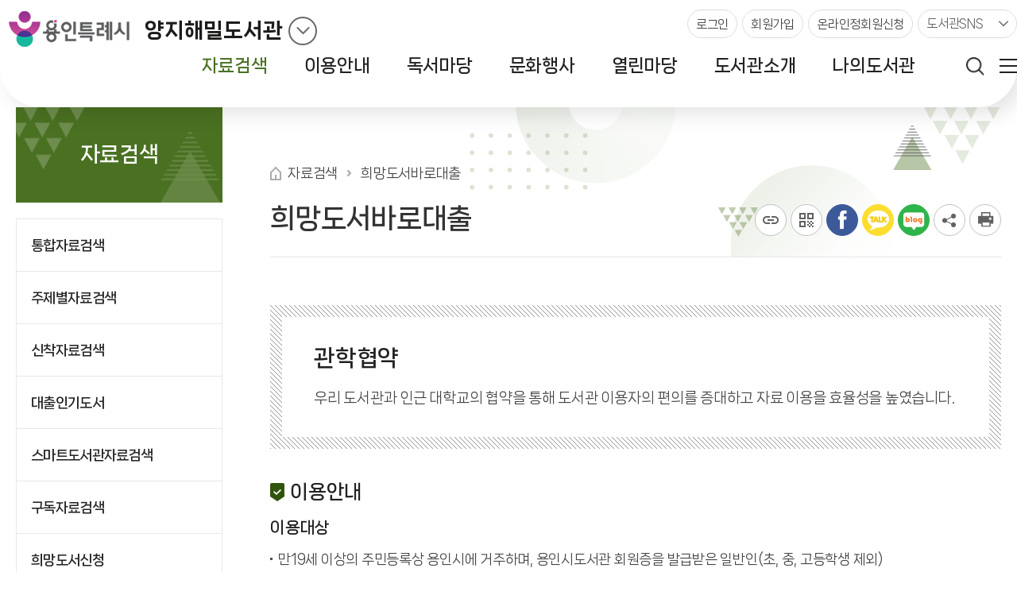

--- FILE ---
content_type: text/html; charset=UTF-8
request_url: https://lib.yongin.go.kr/haemil/menu/11940/contents/40014/contents.do
body_size: 63961
content:















<!DOCTYPE html>
<html lang="ko">
<head>
	













	<meta charset="utf-8">
	<meta http-equiv="X-UA-Compatible" content="IE=edge">
	<meta name="viewport" content="width=device-width, initial-scale=1.0">
	<meta name="author" content="양지해밀도서관">
	<meta name="description" content="양지해밀도서관 정보 및 도서검색 제공">
	<meta name="generator" content="jnet co. ltd.">
	<meta property="og:type" content="website">
	<meta property="og:title" content="양지해밀도서관">
	<meta property="og:description" content="양지해밀도서관 정보 및 도서검색 제공">
	<meta property="og:image" content="/include/image/common/ico_sns_favicon.png">
	<meta property="og:url" content="https://lib.yongin.go.kr/haemil/index.do">
	<link rel="canonical" href="https://lib.yongin.go.kr/">
	<title>양지해밀도서관</title>
	<link rel="shortcut icon" href="/include/image/common/ico_sns_favicon.png">
	<link rel="stylesheet" href="/include/js/jquery-ui.min.css">
	<link rel="stylesheet" href="/include/css/haemil/sub.css?v=202601240632">
	<link rel="stylesheet" href="/include/js/slick-theme.css">
	<link rel="stylesheet" href="/include/js/slick.css">
	<script src="/include/js/jquery-1.12.4.min.js"></script>
	<script src="/include/js/jquery-ui.min.js"></script>
	<script src="/include/js/jquery.tab.js"></script>
	
		
		
		
			<!-- 공공도서관,인트로 -->
			<script src="/include/js/gnb.js"></script>
		
	
	<script src="/include/js/sub.js"></script>
	<script src="/include/booksearch/js/ui.js"></script>
	<script src="/include/js/slick.min.js"></script>
	<script src="/include/js/layerPop.js"></script>
	<script src="/include/js/common.js"></script>
	<script src="/include/js/jQuery.stringify.js"></script>
	<script src="/include/booksearch/js/kolaseek.js"></script>
	<script src="https://developers.kakao.com/sdk/js/kakao.min.js"></script>
	<script src="https://www.google.com/jsapi"></script>
	<script src="/include/booksearch/js/jqcloud.min.js"></script>
<script>
var siteCd = "haemil";
Kakao.init("627eda7524b04cda98cb1650c0430461");
</script>

	
	
	
	
	
	
	
	
	
	
	

	
		
		
			
		
	

	<script>
		function ebookPop(){
			//var url = "http://ebook.yongin.go.kr";
			/* var url = "http://ebook.yongin.go.kr/coalition.asp"
			window.open(url, "ebookPop"); */
			var varUA = navigator.userAgent.toLowerCase(); //userAgent 값 얻기
			var form = document.ebookPopForm;
			if(isEmpty("")) {
				form.action = "https://ebook.yongin.go.kr";
				form.submit();
			}else{
				if("2" == "2"){
					alert("정회원 로그인 후 이용하실 수 있습니다.");
					return;
				}else{
					form.action = "https://ebook.yongin.go.kr/elibrary-front/frontapi/mmbrLnkg.ink";
					form.target = "_blank";
					form.submit();
				}
			}
		}

		function ebook2Pop(){

			var varUA = navigator.userAgent.toLowerCase(); //userAgent 값 얻기
			var form = document.eBook2Form;
			if(isEmpty("")) {
				form.action = "https://ebook.yongin.go.kr:444/";
				form.submit();
			}else{
				if("2" == "2"){
					alert("정회원 로그인 후 이용하실 수 있습니다.");
					return;
				}else{
					form.action = "https://ebook.yongin.go.kr:444/SSOLogin";
					form.submit();

				}
			}
		}

		function ebook4Pop(){
			var varUA = navigator.userAgent.toLowerCase(); //userAgent 값 얻기
			var form = document.eBook3Form;
			if(isEmpty("")) {
				alert("로그인후 이용하시기 바랍니다.");
				form.action = "/intro/memberLogin.do";
				form.submit();
				return;
			}else{
				if("2" == "2"){
					alert("정회원 로그인 후 이용하실 수 있습니다.");
					return;
				}else{
				
					
					
						form.action = "https://www.bookers.life/front/home/loginSso.do";
						form.submit();
					
				

				}
			}
		}

		function ebook3Pop(){
			var form = document.loginReturnForm;
			if(isEmpty("")) {
				alert("로그인후 이용하시기 바랍니다.");
				form.action = "/intro/memberLogin.do";
				form.submit();
				return false;
			}

			/*if("" != "0") {
				alert("정회원 이상 이용가능합니다.\n(정회원: 용인시 거주자로 회원증 발급을 받으신분)");
				return false;
			}*/

			var url = "https://yonginlib.overdrive.com/";
			window.open(url,"ebook3ppop");
		}

		function audienPop(){
			var form = document.loginReturnForm;
			if(isEmpty("")) {
				alert("로그인후 이용하시기 바랍니다.");
				form.action = "/intro/memberLogin.do";
				form.submit();
				return false;
			}

			if("" != "0") {
				alert("정회원 이상 이용가능합니다.\n(정회원: 용인시 거주자로 회원증 발급을 받으신분)");
				return false;
			}

			var url = "http://aspservice.audien.com/inticube/front/NeoAspMain.do?paId=7e05fe249455779b6268&userId=";
			window.open(url, "audienPop");
		}

		function naxosMusicPop(){
			var form = document.loginReturnForm;
			if(isEmpty("")) {
				alert("로그인후 이용하시기 바랍니다.");
				form.action = "/intro/memberLogin.do";
				form.submit();
				return false;
			}

			if("" != "0") {
				alert("정회원 이상 이용가능합니다.\n(정회원: 용인시 거주자로 회원증 발급을 받으신분)");
				return false;
			}

			var url = "/cmmn/sso/naxosMusicPop.do";
			window.open(url, "naxosMusicPop");
		}

		function naxosJazzPop(){
			var form = document.loginReturnForm;
			if(isEmpty("")) {
				alert("로그인후 이용하시기 바랍니다.");
				form.action = "/intro/memberLogin.do";
				form.submit();
				return false;
			}

			if("" != "0") {
				alert("정회원 이상 이용가능합니다.\n(정회원: 용인시 거주자로 회원증 발급을 받으신분)");
				return false;
			}

			var url = "/cmmn/sso/naxosJazzPop.do";
			window.open(url, "naxosJazzPop");
		}

		function baroLoanPop(){
			var form = document.baroLoanForm;
			if(isEmpty("")) {
				form.action = "https://baro.yongin.go.kr:8081/homepage/main.do";
				form.submit();
			}else{
				form.action = "https://baro.yongin.go.kr:8081/homepage/baroloanssologin.do";
				form.submit();
			}
		}

		function fnFileDownload(fileName) {
			var iframe = document.getElementById("hiddenFrame");
			iframe.src ="/contents/contentsFileDownload.do?fileNm=" + fileName;
		}

		$(function(){
			/*
			if('40014' ==  40356 ||'40014' == 40357){
				var form = document.baroLoanForm2;
				form.action = "https://baro.yongin.go.kr:8081/homepage/baroloanssologin.do";
				form.target="baroframe";
				form.submit();
			}
		 */
		})
			/* 인문학 동영상 강좌 */
			function fnHumanities() {
				var $form;
				
					
						alert( "로그인 후 이용이 가능합니다." );
						$form = jQuery( 'form[name=loginReturnForm]' );
						$form.attr( 'action', "/intro/memberLogin.do" );
						$form.submit();
					
					
					
				
			}

			//IT 동영상 강좌
			function fnItgo() {
			var $form;
			
				
					alert( "로그인 후 이용이 가능합니다." );
					$form = jQuery( 'form[name=loginReturnForm]' );
					$form.attr( 'action', "/intro/memberLogin.do" );
					$form.submit();
				
				
				
			
			}

			//시요일
			function fnSiyoil(){
				var form = document.loginReturnForm;
				if(true) {
					alert("로그인후 이용하시기 바랍니다.");
					form.action = "/intro/memberLogin.do";
					form.submit();
					return false;
				}

				if(true) {
					alert("정회원 이상 이용가능합니다.\n(정회원: 용인시 거주자로 회원증 발급을 받으신분)");
					return false;
				}

				var url = "https://www.siyoillib.com/gw.aspx?orgid=17&uid=";
				window.open(url, "fnSiyoil");
			}

			/* 디지털서비스 전자잡지 */
			function fnElectronicMagazine() {
				var $form;
				
					
						alert( "로그인 후 이용이 가능합니다." );
						$form = jQuery( 'form[name=loginReturnForm]' );
						$form.attr( 'action', "/intro/memberLogin.do" );
						$form.submit();
					
					
					
				
			}
		function fnLinkMultiChildUntact(){
			if(isEmpty("")) {
				alert("로그인후 이용하시기 바랍니다.");
				location.href = "/haemil/memberLogin.do";
			}else{
				if("2" == "2"){
					alert("정회원 전환 후 서비스 신청이 가능합니다.");
					return;
				}else{
					location.href = "/intro/multiChildUntactCertify.do";
				}
			}
		}

	</script>








</head>
<body>
<form name="paramForm" id="paramForm" method="get">
	















<!--  default param -->
<input type="hidden" name="currentPageNo" value="1">












</form>
<form name="loginReturnForm" id="loginReturnForm" method="post">
	<input type="hidden" name="returnUrl" value="/haemil/menu/11940/contents/40014/contents.do">
</form>
<form name="ebookPopForm" id="ebookPopForm" method="post" target="_blank" rel="noopener noreferrer">
	<input type="hidden" name="user_id" value="">
	<input type="hidden" name="user_name" value="">
	<input type="hidden" name="libraryCode" value="20473">
</form>
<form name="eBook2Form" id="eBook2Form" method="post" target="_blank" rel="noopener noreferrer">
	<input type="hidden" name="userId" value="">
	<input type="hidden" name="userName" value="">
</form>
<form name="eBook3Form" id="eBook3Form" method="post" target="_blank" accept-charset="UTF-8" rel="noopener noreferrer">
	
		
		
			<input type="hidden" name="requestId" value="">
			<input type="hidden" name="requestName" value="">
			<input type="hidden" name="requestCode" value="0000000377">
		
	
</form>
<form name="baroLoanForm" id="baroLoanForm" method="post" target="_blank" rel="noopener noreferrer">
	<input type="hidden" name="key" value="">
	<input type="hidden" name="userid" value="">
	<input type="hidden" name="token" value="">
</form>

<form name="baroLoanForm2" id="baroLoanForm2" method="get">
	<input type="hidden" name="key" value="">
	<input type="hidden" name="userid" value="">
	<input type="hidden" name="token" value="">
</form>

<form name="HumanitiesForm" method="post" target="_blank" rel="noopener noreferrer">
	<input type="hidden" name="param_1" />
</form>

<form name="SiyoilForm" method="post" target="_blank" rel="noopener noreferrer">
	<input type="hidden" name="param_1" />
</form>

<form name="ItgoForm" method="post" target="_blank" rel="noopener noreferrer">
	<!-- <input type="hidden" name="param_1" /> -->
	<input type="hidden" name="school" value="lib.yongin.go.kr">
	<input type="hidden" name="client_userid" value=""><!--사용자 아이디//-->
	<input type="hidden" name="client_username" value=""><!--사용자 이름//-->
</form>

<form name="electronicMagazineForm" method="post" target="_blank" rel="noopener">
	<input type="hidden" name="dl" />
</form>

<form name="summaryForm" method="post" target="_blank" rel="noopener">
	<input type="hidden" name="bkUserId" value="" />
	<input type="hidden" name="bkUserName" value="" />
	<input type="hidden" name="bkUserPwd" value="yonginlib1230" />
</form>
<!-- skip -->
<ul class="skip">
	<li><a href="#contentcore">본문 바로가기</a></li>
	<li><a href="#lnb">하위메뉴 바로가기</a></li>
</ul>
<!-- skip -->
<!-- wrap -->

	
	
		<div id="wrap">
			













<div id="blackBG"><span class="blind">이전으로 돌아가기</span></div>

<header id="header">
	
		
		
			













<div id="snb">
	<div class="snbUtilGroup">
		<!-- 로고 -->
		<div class="logoWrap">
			<a href="/haemil/index.do" class="intro">
				<img src="/include/image/common/logo.png" alt="용인특례시">
			</a>
			<a href="/haemil/index.do" id="logo" class="public">양지해밀도서관</a>

			<div class="libSiteWrap">
				<a href="" class="libSiteBtn"><span class="blind">도서관 바로가기</span></a>
				<div class="libSite">
					<div class="publicList">
						<ul class="list">
							
								
							
								
							
								
									<li class="">
										<a href="/intro/index.do">도서관사업소 홈</a>
									</li>
								
							
								
									<li class="">
										<a href="/yongin/index.do">용인중앙도서관</a>
									</li>
								
							
								
									<li class="">
										<a href="/gugal/index.do">구갈희망누리도서관</a>
									</li>
								
							
								
									<li class="">
										<a href="/guseong/index.do">구성도서관</a>
									</li>
								
							
								
									<li class="">
										<a href="/giheung/index.do">기흥도서관</a>
									</li>
								
							
								
									<li class="">
										<a href="/namsa/index.do">남사도서관</a>
									</li>
								
							
								
									<li class="">
										<a href="/dongbaek/index.do">동백도서관</a>
									</li>
								
							
								
									<li class="">
										<a href="/dongcheon/index.do">동천도서관</a>
									</li>
								
							
								
									<li class="">
										<a href="/mohyeon/index.do">모현도서관</a>
									</li>
								
							
								
									<li class="">
										<a href="/bora/index.do">보라도서관</a>
									</li>
								
							
								
									<li class="">
										<a href="/sanghyeon/index.do">상현도서관</a>
									</li>
								
							
								
									<li class="">
										<a href="/seonong/index.do">서농도서관</a>
									</li>
								
							
								
									<li class="">
										<a href="/seongbok/index.do">성복도서관</a>
									</li>
								
							
								
									<li class="">
										<a href="/suji/index.do">수지도서관</a>
									</li>
								
							
								
									<li class="on">
										<a href="/haemil/index.do">양지해밀도서관</a>
									</li>
								
							
								
									<li class="">
										<a href="/yeongdeok/index.do">영덕도서관</a>
									</li>
								
							
								
									<li class="">
										<a href="/idong/index.do">이동꿈틀도서관</a>
									</li>
								
							
								
									<li class="">
										<a href="/jukjeon/index.do">죽전도서관</a>
									</li>
								
							
								
									<li class="">
										<a href="/cheongdeok/index.do">청덕도서관</a>
									</li>
								
							
								
									<li class="">
										<a href="/pogok/index.do">포곡도서관</a>
									</li>
								
							
								
									<li class="">
										<a href="/heungdeok/index.do">흥덕도서관</a>
									</li>
								
							
								
									<li class=" line">
										<a href="/small/index.do">작은도서관</a>
									</li>
								
							
								
							
						</ul>
					</div>
				</div>
			</div>
		</div>
		<!-- //로고 -->

		<div class="snb__right">
			<div class="snb__memList">
				
					
						<a href="/haemil/memberLogin.do?returnUrl=aHR0cHM6Ly9saWIueW9uZ2luLmdvLmtyL2hhZW1pbC9tZW51LzExOTQwL2NvbnRlbnRzLzQwMDE0L2NvbnRlbnRzLmRv" class="mem_item login"><span>로그인</span></a>
						<a href="/intro/memberJoinIntro.do" class="mem_item join"><span>회원가입</span></a>
						
							<a href="/intro/40004/contents.do" class="mem_item online"><span>온라인정회원신청</span></a>
						
					
					
				
			</div>
			<div class="snb__snsList">
				<a href="#snsBtn" class="snsBtn">도서관SNS</a>
				<div class="snsList">
					<ul class="list">
						<li><a href="https://www.facebook.com/yonginlib/?ref=embed_page" target="_blank" title="페이스북 바로가기 새창열림" class="snsFacebook"><img src="/include/image/common/ico_snbFacebook.png" alt="페이스북"></a></li>
						<li><a href="https://blog.naver.com/yonginlib" target="_blank" title="블로그 바로가기 새창열림" class="snsTwitter"><img src="/include/image/common/ico_snbBlog.png" alt="블로그"></a></li>
						<li><a href="https://www.instagram.com/yonginlib" target="_blank" title="인스타그램 바로가기 새창열림" class="snsStory"><img src="/include/image/common/ico_snbInstagram.png" alt="인스타그램"></a></li>
						<li><a href="https://pf.kakao.com/_UqbnC" target="_blank" title="카카오채널 바로가기 새창열림" class="snsStory"><img src="/include/image/common/ico_snbKakaoCh.png" alt="카카오채널"></a></li>
						<li><a href="https://www.youtube.com/@yonginlibrary" target="_blank" title="유튜브 바로가기 새창열림" class="snsStory"><img src="/include/image/common/ico_snbYoutube.png" alt="유튜브"></a></li>
					</ul>
				</div>
			</div>
			<script>
				$(function(){
					// 도서관SNS
					$(".snb__snsList .snsBtn").on("click", (function(){
						if($(this).closest(".snb__snsList").hasClass("on")) {
							$(this).closest(".snb__snsList").removeClass("on");
							$(this).attr("title", "축소됨")
						} else {
							$(this).closest(".snb__snsList").addClass("on");
							$(this).attr("title", "확장됨")
						}
						return false;
					}));

					$(".snb__snsList li:last-child a").focusout(function(){
						$(".snb__snsList").removeClass("on");
						$(".snsBtn").attr("title", "축소됨");
						});
				});
			</script>
		</div>
	</div>
</div>

<div class="headerInner">
	<div class="btnTopArea">
		<button type="button" class="btnTopSearch"><span class="blind">검색창 비활성화됨</span></button>
		<button type="button" class="menuBtn btnTopTotal" title="전체메뉴 비활성화됨">
			<span><i></i><i></i><i></i></span>
		</button>
		<button type="button" class="menuBtn mobileGnbOpen" title="메뉴열기">
			<span><i></i><i></i><i></i></span>
		</button>
	</div>
</div>
<script>
	$(function(){
		//도서관 바로가기
		$(".libSiteBtn").on('click', function() {
			if($(this).hasClass("on")){
				$(this).removeClass("on");
				$(this).closest(".logoWrap").removeClass("on");
				$(this).attr("title",  "축소됨");
			} else {
				$(this).addClass("on");
				$(this).closest(".logoWrap").addClass("on");
				$(this).attr("title",  "확장됨");
			}
			return false;
		});

		$(".logoWrap .libSite li:last-child a").focusout(function(){
			$(".libSiteBtn").removeClass("on").attr("titlte", "축소됨");
			$(".logoWrap").removeClass("on");
			});

		$("body").on('click', function() {
			$(".libSiteBtn").removeClass("on");
			$(".logoWrap").removeClass("on");
			$(".libSiteBtn").attr("title", "축소됨");
		});
	});
</script>















	<script>
	$(function(){
		$("#topSearchKeyword").keypress(function (e){
			if((e.keyCode || e.which) == 13){
				fnTopSearch();
				e.preventDefault();
			}
		});
		$("#topSearchBtn").click(fnTopSearch);
		$("#topSearchPopularSearchWord").load("/haemil/include/topSearchPopularSearchWord.do");
	});

		function fnTopSearch(){
			var form = document.topSearchForm;
			if(isEmpty(form.searchKeyword.value)){
				alert("검색어를 입력하세요.")
				form.searchKeyword.focus();
				return false;
			}
			form.action = "/haemil/plusSearchResultList.do";
			form.submit();
			return false;
		}

		function fnTopSearchPopularWord(popularWord){
			var form = document.topSearchForm;
			form.topSearchKeyword.value = popularWord;
			form.action="/haemil/plusSearchResultList.do";
			form.submit();
		}
	</script>
	<form class="topSearchForm" name="topSearchForm" id="topSearchForm" method="get">
		<input type="hidden" name="searchType" value="SIMPLE">
		<input type="hidden" name="searchCategory" value="BOOK">
		<input type="hidden" name="searchKey" value="ALL">

		
			
			
			
				<input type="hidden" name="searchLibrary" value="haemil">
			
		
	<fieldset>
		<legend>통합자료 검색영역</legend>
		<div id="searchBoxTop" class="searchTopWrap">
			<div class="searchTopArea">
				<div class="searchKeyWord">
					<input type="text" title="검색어 입력" id="topSearchKeyword" name="searchKeyword" autocomplete="off" placeholder="검색어를 입력하세요.">
					<button type="button" id="topSearchBtn" class="btnSearch"><span class="blind">검색</span></button>
				</div>
				<div class="keywordListWrap">
					<div class="keywordTit">인기검색어</div>
					<div class="keywordList" id="topSearchPopularSearchWord"></div>
				</div>
			</div>
			<button id="searchTopClose" class="searchTopCloseBtn"><span>검색창닫기</span></button>
		</div>
	</fieldset>
</form>
<div id="searchblackBG"></div>

		
	

	<nav id="gnbNav" class="gnbNav">
		<div id="mobileIndexClose">
			
				
				
					<div class="libDiv"><span>양지해밀도서관</span></div>
				
			

			<button class="mobileGnbClose"><span class="blind">메뉴 닫기</span></button>
		</div>

		<ul id="gnb" class="gnb"> 
 <li id="gnb1"> <a href="/haemil/menu/12537/program/30012/plusSearchSimple.do"> <span>자료검색</span> </a> 
  <ul> 
   <li id="gnb1_1"><a href="/haemil/menu/12537/program/30012/plusSearchSimple.do"><span>통합자료검색</span></a> 
    <ul class="MkSub"> 
     <li id="gnb1_1_1"><a href="/haemil/menu/12537/program/30012/plusSearchSimple.do"><span>간략검색</span></a> </li> 
     <li id="gnb1_1_2"><a href="/haemil/menu/12538/program/30013/plusSearchDetail.do"><span>상세검색</span></a> </li> 
     <li id="gnb1_1_3"><a href="/haemil/menu/12539/contents/40001/contents.do"><span>자료검색 도움말</span></a> </li> 
    </ul> </li> 
   <li id="gnb1_2"><a href="/haemil/menu/12540/program/30014/plusSearchKdc.do"><span>주제별자료검색</span></a> </li> 
   <li id="gnb1_3"><a href="/haemil/menu/12541/program/30015/plusSearchNewResultList.do"><span>신착자료검색</span></a> </li> 
   <li id="gnb1_4"><a href="/haemil/menu/12543/program/30016/plusLoanBestList.do"><span>대출인기도서</span></a> 
    <ul class="MkTab"> 
     <li id="gnb1_4_1"><a href="/haemil/menu/12543/program/30016/plusLoanBestList.do"><span>대출베스트</span></a> </li> 
     <li id="gnb1_4_2"><a href="/haemil/menu/12544/program/30017/plusData4libraryPopularBookList.do"><span>공공도서관 인기도서</span></a> </li> 
    </ul> </li> 
   <li id="gnb1_5"><a href="/haemil/menu/12545/program/30065/plusSmartLibrarySearchResultList.do"><span>스마트도서관자료검색</span></a> </li> 
   <li id="gnb1_6"><a href="/haemil/menu/14247/program/30021/newspaperList.do"><span>구독자료검색</span></a> 
    <ul class="MkTab"> 
     <li id="gnb1_6_1"><a href="/haemil/menu/14247/program/30021/newspaperList.do"><span>신문</span></a> </li> 
     <li id="gnb1_6_2"><a href="/haemil/menu/14248/program/30022/periodicalList.do"><span>잡지(일반)</span></a> </li> 
     <li id="gnb1_6_3"><a href="/haemil/menu/14249/program/30023/periodicalChildList.do"><span>잡지(어린이)</span></a> </li> 
    </ul> </li> 
   <li id="gnb1_7"><a href="/haemil/menu/12547/contents/40002/contents.do"><span>희망도서신청</span></a> 
    <ul class="MkTab"> 
     <li id="gnb1_7_1"><a href="/haemil/menu/12547/contents/40002/contents.do"><span>신청안내</span></a> </li> 
     <li id="gnb1_7_2"><a href="/haemil/menu/12548/program/30018/hopeBookWrite.do"><span>신청하기</span></a> </li> 
    </ul> </li> 
   <li id="gnb1_8"><a href="/haemil/menu/12549/contents/40357/contents.do"><span>희망도서바로대출</span></a> </li> 
   <li id="gnb1_9"><a href="/haemil/menu/12551/contents/41687/contents.do"><span>디지털자료</span></a> 
    <ul class="MkSub"> 
     <li id="gnb1_9_1"><a href="/haemil/menu/12551/contents/41687/contents.do"><span>바로가기</span></a> </li> 
     <li id="gnb1_9_2"><a href="/haemil/menu/12553/contents/40019/contents.do"><span>이용안내</span></a> 
      <ul class="MkTab"> 
       <li id="gnb1_9_2_1"><a href="/haemil/menu/12553/contents/40019/contents.do"><span>소장형전자책</span></a></li> 
       <li id="gnb1_9_2_2"><a href="/haemil/menu/12554/contents/41641/contents.do"><span>구독형전자책</span></a></li> 
       <li id="gnb1_9_2_3"><a href="/haemil/menu/12555/contents/41381/contents.do"><span>국외전자책</span></a></li> 
       <li id="gnb1_9_2_4"><a href="/haemil/menu/12556/contents/40020/contents.do"><span>오디오북</span></a></li> 
       <li id="gnb1_9_2_5"><a href="/haemil/menu/12557/contents/41241/contents.do"><span>전자잡지</span></a></li> 
       <li id="gnb1_9_2_6"><a href="/haemil/menu/12558/contents/40021/contents.do"><span>뮤직라이브러리</span></a></li> 
       <li id="gnb1_9_2_7"><a href="/haemil/menu/12559/contents/41321/contents.do"><span>시요일</span></a></li> 
       <li id="gnb1_9_2_8"><a href="/haemil/menu/12560/contents/40018/contents.do"><span>원문/학술</span></a></li> 
       <li id="gnb1_9_2_999"><a href="/haemil/menu/37396172/contents/42180/contents.do"><span>도서요약 서비스</span></a></li> 
      </ul> </li> 
    </ul> </li> 
  </ul> </li> 
 <li id="gnb2"> <a href="/haemil/menu/37395442/contents/42020/contents.do"> <span>이용안내</span> </a> 
  <ul> 
   <li id="gnb2_1"><a href="/haemil/menu/37395442/contents/42020/contents.do"><span>한눈에보는 도서관서비스</span></a> 
    <ul class="MkTab"> 
     <li id="gnb2_1_1"><a href="/haemil/menu/37395442/contents/42020/contents.do"><span>도서관 서비스</span></a> </li> 
     <li id="gnb2_1_2"><a href="/haemil/menu/37395461/contents/42021/contents.do"><span>독서문화 서비스</span></a> </li> 
    </ul> </li> 
   <li id="gnb2_2"><a href="/haemil/menu/12563/contents/40004/contents.do"><span>회원안내</span></a> 
    <ul class="MkSub"> 
     <li id="gnb2_2_1"><a href="/haemil/menu/12563/contents/40004/contents.do"><span>회원가입</span></a> </li> 
     <li id="gnb2_2_2"><a href="/haemil/menu/12564/contents/41682/contents.do"><span>다자녀가정회원전환</span></a> </li> 
     <li id="gnb2_2_3"><a href="/haemil/menu/12565/contents/40011/contents.do"><span>책이음회원</span></a> </li> 
    </ul> </li> 
   <li id="gnb2_3"><a href="/haemil/menu/12567/contents/40324/contents.do"><span>자료이용안내</span></a> 
    <ul class="MkSub"> 
     <li id="gnb2_3_1"><a href="/haemil/menu/12567/contents/40324/contents.do"><span>이용시간/휴관일</span></a> </li> 
     <li id="gnb2_3_2"><a href="/haemil/menu/12568/contents/40005/contents.do"><span>대출/반납/예약</span></a> </li> 
     <li id="gnb2_3_3"><a href="/haemil/menu/12569/contents/40006/contents.do"><span>상호대차</span></a> </li> 
     <li id="gnb2_3_4"><a href="/haemil/menu/12570/contents/41121/contents.do"><span>보존서고자료</span></a> </li> 
     <li id="gnb2_3_5"><a href="/haemil/menu/12571/contents/40291/contents.do"><span>스마트도서관</span></a> </li> 
     <li id="gnb2_3_6"><a href="/haemil/menu/37395922/contents/42022/contents.do"><span>무한독서주간</span></a> </li> 
    </ul> </li> 
   <li id="gnb2_4"><a href="/haemil/menu/12573/contents/40241/contents.do"><span>시설이용안내</span></a> 
    <ul class="MkSub"> 
     <li id="gnb2_4_1"><a href="/haemil/menu/12573/contents/40241/contents.do"><span>자료실</span></a> </li> 
    </ul> </li> 
   <li id="gnb2_5"><a href="/haemil/menu/12576/contents/40292/contents.do"><span>기타이용안내</span></a> 
    <ul class="MkSub"> 
     <li id="gnb2_5_1"><a href="/haemil/menu/12576/contents/40292/contents.do"><span>문학자판기</span></a> </li> 
     <li id="gnb2_5_2"><a href="/haemil/menu/12577/contents/40007/contents.do"><span>모바일앱</span></a> </li> 
     <li id="gnb2_5_3"><a href="/haemil/menu/12578/contents/41021/contents.do"><span>무선인터넷</span></a> </li> 
     <li id="gnb2_5_4"><a href="/haemil/menu/37395941/contents/42023/contents.do"><span>VOD서비스</span></a> </li> 
    </ul> </li> 
   <li id="gnb2_6"><a href="/haemil/menu/12585/contents/40009/contents.do"><span>장애인서비스</span></a> 
    <ul class="MkSub"> 
     <li id="gnb2_6_1"><a href="/haemil/menu/12585/contents/40009/contents.do"><span>책나래</span></a> </li> 
     <li id="gnb2_6_2"><a href="/haemil/menu/12580/program/30100/replacementDataStatus.do"><span>장애인 대체자료 안내</span></a> </li> 
     <li id="gnb2_6_3"><a href="/haemil/menu/12584/bbs/21105/bbsPostList.do"><span>장애인 대체자료 목록</span></a> </li> 
     <li id="gnb2_6_4"><a href="/haemil/menu/12581/contents/41827/contents.do"><span>독서보조기기현황</span></a> 
      <ul class="MkTab"> 
       <li id="gnb2_6_4_1"><a href="/haemil/menu/12582/bbs/21111/bbsPostList.do"><span>코너사진</span></a></li> 
       <li id="gnb2_6_4_2"><a href="/haemil/menu/12583/bbs/21106/bbsPostList.do"><span>독서보조기기 목록</span></a></li> 
      </ul> </li> 
    </ul> </li> 
   <li id="gnb2_7"><a href="/haemil/menu/12588/contents/40008/contents.do"><span>함께하는서비스</span></a> 
    <ul class="MkSub"> 
     <li id="gnb2_7_1"><a href="/haemil/menu/12588/contents/40008/contents.do"><span>찾아가는도서관</span></a> 
      <ul class="MkTab"> 
       <li id="gnb2_7_1_1"><a href="/haemil/menu/12588/contents/40008/contents.do"><span>책바다</span></a></li> 
       <li id="gnb2_7_1_2"><a href="/haemil/menu/12589/contents/40010/contents.do"><span>내생애첫도서관</span></a></li> 
      </ul> </li> 
     <li id="gnb2_7_2"><a href="/haemil/menu/12590/contents/40012/contents.do"><span>단체대출 서비스</span></a> </li> 
     <li id="gnb2_7_3"><a href="/haemil/menu/12592/contents/40013/contents.do"><span>관학협약</span></a> 
      <ul class="MkTab"> 
       <li id="gnb2_7_3_1"><a href="/haemil/menu/12592/contents/40013/contents.do"><span>경희대학교</span></a></li> 
       <li id="gnb2_7_3_2"><a href="/haemil/menu/12593/contents/40014/contents.do"><span>용인대학교</span></a></li> 
       <li id="gnb2_7_3_3"><a href="/haemil/menu/12594/contents/40015/contents.do"><span>단국대학교</span></a></li> 
      </ul> </li> 
    </ul> </li> 
   <li id="gnb2_8"><a href="/haemil/menu/12596/contents/40016/contents.do"><span>지역서점안내</span></a> 
    <ul class="MkTab"> 
     <li id="gnb2_8_1"><a href="/haemil/menu/12596/contents/40016/contents.do"><span>용인시 지역서점은..</span></a> </li> 
     <li id="gnb2_8_2"><a href="/haemil/menu/12597/program/30019/localBookStoreList.do"><span>지역서점현황</span></a> </li> 
     <li id="gnb2_8_3"><a href="/haemil/menu/12598/bbs/21112/bbsPostList.do"><span>지역서점프로그램</span></a> </li> 
    </ul> </li> 
  </ul> </li> 
 <li id="gnb3"> <a href="/haemil/menu/12601/program/30020/recommendInfoList.do"> <span>독서마당</span> </a> 
  <ul> 
   <li id="gnb3_1"><a href="/haemil/menu/12601/program/30020/recommendInfoList.do"><span>추천도서</span></a> 
    <ul class="MkSub"> 
     <li id="gnb3_1_1"><a href="/haemil/menu/12601/program/30020/recommendInfoList.do"><span>사서북큐레이션</span></a> </li> 
     <li id="gnb3_1_2"><a href="/haemil/menu/12602/program/30099/recommendInfoDetailList.do"><span>톡서산책</span></a> </li> 
    </ul> </li> 
   <li id="gnb3_2"><a href="/haemil/menu/12603/program/30105/aiBookAge.do"><span>AI추천도서</span></a> </li> 
   <li id="gnb3_3"><a href="/haemil/menu/12604/program/30079/bookEmpathizeList.do"><span>독서공감</span></a> </li> 
   <li id="gnb3_4"><a href="/haemil/menu/12606/program/30024/localDataList.do?dataTypeCd=PB"><span>발간/특화자료</span></a> 
    <ul class="MkTab"> 
     <li id="gnb3_4_1"><a href="/haemil/menu/12606/program/30024/localDataList.do?dataTypeCd=PB"><span>발간자료</span></a> </li> 
     <li id="gnb3_4_2"><a href="/haemil/menu/12607/program/30024/localDataList.do?dataTypeCd=LC"><span>향토자료</span></a> </li> 
     <li id="gnb3_4_3"><a href="/haemil/menu/12608/program/30025/specialDataList.do"><span>특화자료</span></a> </li> 
    </ul> </li> 
   <li id="gnb3_5"><a href="/haemil/menu/12610/program/30028/onebookList.do"><span>올해의책함께읽기</span></a> 
    <ul class="MkSub"> 
     <li id="gnb3_5_1"><a href="/haemil/menu/12610/program/30028/onebookList.do"><span>선정도서</span></a> </li> 
     <li id="gnb3_5_2"><a href="/haemil/menu/12611/bbs/20002/bbsPostList.do"><span>독서감상평작성</span></a> </li> 
     <li id="gnb3_5_3"><a href="/haemil/menu/12612/bbs/20003/bbsPostList.do"><span>포토갤러리</span></a> </li> 
    </ul> </li> 
   <li id="gnb3_6"><a href="/haemil/menu/12613/contents/40299/contents.do"><span>독서동아리</span></a> </li> 
  </ul> </li> 
 <li id="gnb4"> <a href="/haemil/menu/12615/program/30027/lectureList.do"> <span>문화행사</span> </a> 
  <ul> 
   <li id="gnb4_1"><a href="/haemil/menu/12615/program/30027/lectureList.do"><span>문화행사신청</span></a> </li> 
   <li id="gnb4_2"><a href="/haemil/menu/12616/program/30026/calendar.do"><span>도서관일정</span></a> </li> 
   <li id="gnb4_3"><a href="/haemil/menu/12617/program/30069/vacationCourseList.do"><span>독서교실·방학특강</span></a> </li> 
   <li id="gnb4_4"><a href="/haemil/menu/12619/contents/40026/contents.do"><span>북스타트</span></a> 
    <ul class="MkTab"> 
     <li id="gnb4_4_1"><a href="/haemil/menu/12619/contents/40026/contents.do"><span>신청안내</span></a> </li> 
     <li id="gnb4_4_2"><a href="/haemil/menu/12620/program/30030/bookStartApply.do"><span>책꾸러미신청</span></a> </li> 
     <li id="gnb4_4_3"><a href="/haemil/menu/12621/program/30030/mypage/bookStartApplyList.do"><span>신청조회</span></a> </li> 
    </ul> </li> 
   <li id="gnb4_5"><a href="/haemil/menu/12622/contents/40328/contents.do"><span>독서마라톤</span></a> </li> 
   <li id="gnb4_6"><a href="/haemil/menu/12624/contents/41261/contents.do"><span>전국독서감상문대회</span></a> 
    <ul class="MkSub"> 
     <li id="gnb4_6_1"><a href="/haemil/menu/12624/contents/41261/contents.do"><span>사업소개</span></a> </li> 
     <li id="gnb4_6_2"><a href="/haemil/menu/12625/program/30080/bookReportCompetition.do"><span>독서감상문대회 신청</span></a> </li> 
    </ul> </li> 
   <li id="gnb4_7"><a href="/intro/41382/contents.do" target="_blank" title="새창열림"><span>휴먼라이브러리</span></a> </li> 
   <li id="gnb4_8"><a href="/haemil/menu/37396298/contents/42200/contents.do"><span>북페스티벌</span></a> 
    <ul class="MkTab"> 
     <li id="gnb4_8_1"><a href="/haemil/menu/37396298/contents/42200/contents.do"><span>2025년(제7회)</span></a> </li> 
     <li id="gnb4_8_2"><a href="/haemil/menu/37394801/contents/42040/contents.do"><span>2024년(제6회)</span></a> </li> 
     <li id="gnb4_8_3"><a href="/haemil/menu/36139984/contents/41880/contents.do"><span>2023년(제5회)</span></a> </li> 
     <li id="gnb4_8_4"><a href="/haemil/menu/36152786/contents/41900/contents.do"><span>2018년(제4회)</span></a> </li> 
     <li id="gnb4_8_5"><a href="/haemil/menu/36165588/contents/41901/contents.do"><span>2017년(다독다독)</span></a> </li> 
     <li id="gnb4_8_6"><a href="/haemil/menu/36178390/contents/41902/contents.do"><span>2017년(제3회)</span></a> </li> 
     <li id="gnb4_8_7"><a href="/haemil/menu/36191192/contents/41903/contents.do"><span>2016년(제2회)</span></a> </li> 
     <li id="gnb4_8_8"><a href="/haemil/menu/36203994/contents/41904/contents.do"><span>2015년(제1회)</span></a> </li> 
    </ul> </li> 
  </ul> </li> 
 <li id="gnb5"> <a href="/haemil/menu/12629/bbs/20005/bbsPostList.do"> <span>열린마당</span> </a> 
  <ul> 
   <li id="gnb5_1"><a href="/haemil/menu/12629/bbs/20005/bbsPostList.do"><span>도서관소식</span></a> 
    <ul class="MkTab"> 
     <li id="gnb5_1_1"><a href="/haemil/menu/12629/bbs/20005/bbsPostList.do"><span>공지사항</span></a> </li> 
     <li id="gnb5_1_2"><a href="/haemil/menu/12630/bbs/21108/bbsPostList.do"><span>채용공고</span></a> </li> 
     <li id="gnb5_1_4"><a href="/haemil/menu/12632/bbs/21110/bbsPostList.do"><span>홍보자료</span></a> </li> 
    </ul> </li> 
   <li id="gnb5_2"><a href="/haemil/menu/12631/bbs/21109/bbsPostList.do"><span>보도자료</span></a> </li> 
   <li id="gnb5_3"><a href="/haemil/menu/12633/program/30095/libYearEventList.do"><span>도서관연중행사</span></a> </li> 
   <li id="gnb5_4"><a href="/haemil/menu/12634/bbs/21113/bbsPostList.do"><span>도서관 카드뉴스</span></a> </li> 
   <li id="gnb5_5"><a href="/haemil/menu/12635/bbs/20006/bbsPostList.do"><span>자주하는질문</span></a> </li> 
   <li id="gnb5_6"><a href="/haemil/menu/12636/bbs/20007/bbsPostList.do"><span>묻고답하기</span></a> </li> 
   <li id="gnb5_7"><a href="/haemil/menu/12637/program/30066/surveyList.do"><span>설문조사</span></a> </li> 
   <li id="gnb5_8"><a href="/haemil/menu/12643/contents/40243/contents.do"><span>견학신청</span></a> 
    <ul class="MkSub"> 
     <li id="gnb5_8_2"><a href="/haemil/menu/12643/contents/40243/contents.do"><span>견학신청</span></a> 
      <ul class="MkTab"> 
       <li id="gnb5_8_2_1"><a href="/haemil/menu/12643/contents/40243/contents.do"><span>견학신청안내</span></a></li> 
       <li id="gnb5_8_2_2"><a href="/haemil/menu/12644/program/30033/visitCalendar.do"><span>신청하기</span></a></li> 
      </ul> </li> 
    </ul> </li> 
   <li id="gnb5_9"><a href="/haemil/menu/12646/contents/40030/contents.do"><span>시민참여</span></a> 
    <ul class="MkSub"> 
     <li id="gnb5_9_1"><a href="/haemil/menu/12646/contents/40030/contents.do"><span>자원활동가</span></a> </li> 
     <li id="gnb5_9_2"><a href="/haemil/menu/12647/contents/40028/contents.do"><span>자원봉사신청안내</span></a> </li> 
     <li id="gnb5_9_3"><a href="/haemil/menu/12649/contents/40027/contents.do"><span>강사지원신청</span></a> 
      <ul class="MkTab"> 
       <li id="gnb5_9_3_1"><a href="/haemil/menu/12649/contents/40027/contents.do"><span>강사지원신청안내</span></a></li> 
       <li id="gnb5_9_3_2"><a href="/haemil/menu/12650/program/30064/teacherManage.do"><span>신청하기</span></a></li> 
       <li id="gnb5_9_3_3"><a href="/haemil/menu/12651/program/30064/mypage/teacherApplyList.do"><span>신청조회</span></a></li> 
      </ul> </li> 
     <li id="gnb5_9_4"><a href="/haemil/menu/12652/program/30076/contestList.do"><span>도서관공모</span></a> </li> 
    </ul> </li> 
   <li id="gnb5_10"><a href="/haemil/menu/12654/contents/40029/contents.do"><span>도서기증</span></a> 
    <ul class="MkTab"> 
     <li id="gnb5_10_1"><a href="/haemil/menu/12654/contents/40029/contents.do"><span>기증안내</span></a> </li> 
     <li id="gnb5_10_2"><a href="/haemil/menu/12655/program/30098/bookDonationApply.do"><span>서약서작성</span></a> </li> 
     <li id="gnb5_10_3"><a href="/haemil/menu/12656/program/30098/mypage/bookDonationApplyList.do"><span>기증신청조회</span></a> </li> 
     <li id="gnb5_10_4"><a href="/haemil/menu/12657/bbs/21114/bbsPostList.do"><span>기증자료목록</span></a> </li> 
    </ul> </li> 
  </ul> </li> 
 <li id="gnb6"> <a href="/haemil/menu/12659/contents/41702/contents.do"> <span>도서관소개</span> </a> 
  <ul> 
   <li id="gnb6_1"><a href="/haemil/menu/12659/contents/41702/contents.do"><span>인사말</span></a> </li> 
   <li id="gnb6_2"><a href="/haemil/menu/12660/contents/40038/contents.do"><span>연혁</span></a> </li> 
   <li id="gnb6_3"><a href="/haemil/menu/12662/program/30120/archiveInfo.do"><span>도서관아카이브</span></a> 
    <ul class="MkSub"> 
     <li id="gnb6_3_1"><a href="/haemil/menu/12662/program/30120/archiveInfo.do"><span>아카이브소개</span></a> 
      <ul class="MkTab"> 
       <li id="gnb6_3_1_1"><a href="/haemil/menu/12663/contents/41686/contents.do"><span>소개</span></a></li> 
       <li id="gnb6_3_1_2"><a href="/haemil/menu/12664/program/30113/archiveList.do"><span>자료현황</span></a></li> 
      </ul> </li> 
     <li id="gnb6_3_2"><a href="/haemil/menu/12665/program/30104/archiveList.do"><span>아카이브자료</span></a> </li> 
    </ul> </li> 
   <li id="gnb6_4"><a href="/haemil/menu/12667/program/30036/dataStatus.do"><span>도서관현황</span></a> 
    <ul class="MkSub"> 
     <li id="gnb6_4_1"><a href="/haemil/menu/12667/program/30036/dataStatus.do"><span>자료현황</span></a> </li> 
     <li id="gnb6_4_2"><a href="/haemil/menu/12668/contents/40244/contents.do"><span>시설현황</span></a> </li> 
    </ul> </li> 
   <li id="gnb6_5"><a href="/haemil/menu/12670/contents/40031/contents.do"><span>조직도/직원정보</span></a> 
    <ul class="MkSub"> 
     <li id="gnb6_5_1"><a href="/haemil/menu/12670/contents/40031/contents.do"><span>조직도</span></a> </li> 
     <li id="gnb6_5_2"><a href="/haemil/menu/12671/program/30101/organList.do"><span>직원정보</span></a> </li> 
    </ul> </li> 
   <li id="gnb6_6"><a href="/haemil/menu/12672/contents/40248/contents.do"><span>찾아오시는길</span></a> </li> 
  </ul> </li> 
 <li id="gnb7"> <a href="/haemil/menu/12674/contents/41081/contents.do"> <span>나의도서관</span> </a> 
  <ul> 
   <li id="gnb7_1"><a href="/haemil/menu/12674/contents/41081/contents.do"><span>이용안내</span></a> </li> 
   <li id="gnb7_2"><a href="/haemil/menu/12675/program/30038/mypage/myInfo.do"><span>나의정보</span></a> </li> 
   <li id="gnb7_3"><a href="/haemil/menu/12677/program/30039/mypage/loanStatusList.do"><span>도서이용내역</span></a> 
    <ul class="MkTab"> 
     <li id="gnb7_3_1"><a href="/haemil/menu/12677/program/30039/mypage/loanStatusList.do"><span>대출현황</span></a> </li> 
     <li id="gnb7_3_2"><a href="/haemil/menu/12678/program/30040/mypage/reservationStatusList.do"><span>예약현황</span></a> </li> 
     <li id="gnb7_3_3"><a href="/haemil/menu/12679/program/30041/mypage/loanHistoryList.do"><span>대출이력</span></a> </li> 
     <li id="gnb7_3_4"><a href="/haemil/menu/12680/program/30042/mypage/dooraeLillStatusList.do?applyType=doorae"><span>상호대차신청조회</span></a> </li> 
     <li id="gnb7_3_5"><a href="/haemil/menu/14014/program/30121/mypage/dooraeLillStatusList.do?applyType=smart"><span>스마트도서관상호대차</span></a> </li> 
    </ul> </li> 
   <li id="gnb7_4"><a href="/haemil/menu/12681/contents/40356/contents.do"><span>바로대출신청조회</span></a> </li> 
   <li id="gnb7_5"><a href="/haemil/menu/12683/program/30067/mypage/ownPreservationLillStatusList.do"><span>보존서고도서 이용내역</span></a> 
    <ul class="MkTab"> 
     <li id="gnb7_5_1"><a href="/haemil/menu/12683/program/30067/mypage/ownPreservationLillStatusList.do"><span>자관보존서고신청조회</span></a> </li> 
     <li id="gnb7_5_2"><a href="/haemil/menu/12684/program/30072/mypage/jointPreservationLillStatusList.do"><span>공동보존서고신청조회</span></a> </li> 
    </ul> </li> 
   <li id="gnb7_6"><a href="/haemil/menu/12685/program/30043/mypage/basketList.do"><span>관심도서목록</span></a> </li> 
   <li id="gnb7_7"><a href="/haemil/menu/12687/program/30105/mypage/aiBook.do"><span>맞춤추천도서</span></a> 
    <ul class="MkTab"> 
     <li id="gnb7_7_1"><a href="/haemil/menu/12687/program/30105/mypage/aiBook.do"><span>나만의 AI추천도서</span></a> </li> 
     <li id="gnb7_7_2"><a href="/haemil/menu/12688/program/30045/mypage/plusData4libraryMyPopularBookList.do"><span>나만의 인기도서</span></a> </li> 
     <li id="gnb7_7_3"><a href="/haemil/menu/12689/program/30046/mypage/plusRecommendBookTopList.do"><span>나만의 맞춤도서</span></a> </li> 
    </ul> </li> 
   <li id="gnb7_8"><a href="/haemil/menu/12691/program/30027/mypage/lectureApplyList.do"><span>신청조회</span></a> 
    <ul class="MkSub"> 
     <li id="gnb7_8_1"><a href="/haemil/menu/12691/program/30027/mypage/lectureApplyList.do"><span>문화행사신청조회</span></a> </li> 
     <li id="gnb7_8_2"><a href="/haemil/menu/12692/program/30069/mypage/vacationCourseApplyList.do"><span>방학특강신청조회</span></a> </li> 
     <li id="gnb7_8_3"><a href="/haemil/menu/12694/program/30032/mypage/facilityApplyList.do"><span>대관/견학신청조회</span></a> 
      <ul class="MkTab"> 
       <li id="gnb7_8_3_1"><a href="/haemil/menu/12694/program/30032/mypage/facilityApplyList.do"><span>대관신청조회</span></a></li> 
       <li id="gnb7_8_3_2"><a href="/haemil/menu/12695/program/30033/mypage/visitApplyList.do"><span>견학신청조회</span></a></li> 
      </ul> </li> 
     <li id="gnb7_8_4"><a href="/haemil/menu/12696/program/30018/mypage/hopeBookList.do"><span>희망도서신청조회</span></a> </li> 
     <li id="gnb7_8_5"><a href="/haemil/menu/12698/program/30085/mypage/humanBookReadingApplyList.do"><span>휴먼북신청조회</span></a> 
      <ul class="MkTab"> 
       <li id="gnb7_8_5_1"><a href="/haemil/menu/12698/program/30085/mypage/humanBookReadingApplyList.do"><span>열람신청조회</span></a></li> 
       <li id="gnb7_8_5_2"><a href="/haemil/menu/12699/program/30096/mypage/lectureApplyList.do"><span>프로그램신청조회</span></a></li> 
      </ul> </li> 
     <li id="gnb7_8_6"><a href="/haemil/menu/12700/program/30076/mypage/contestApplyList.do"><span>도서관공모신청조회</span></a> </li> 
    </ul> </li> 
  </ul> </li> 
 <li id="gnb8"> <a href="/haemil/menu/12702/program/30004/memberLogin.do"> <span>회원정보</span> </a> 
  <ul> 
   <li id="gnb8_1"><a href="/haemil/menu/12702/program/30004/memberLogin.do"><span>로그인</span></a> </li> 
   <li id="gnb8_2"><a href="/haemil/menu/12704/program/30070/memberFindIdCertify.do"><span>아이디찾기</span></a> 
    <ul class="MkTab"> 
     <li id="gnb8_2_1"><a href="/haemil/menu/12704/program/30070/memberFindIdCertify.do"><span>본인인증으로 찾기</span></a> </li> 
     <li id="gnb8_2_2"><a href="/haemil/menu/12705/program/30005/memberFindId.do"><span>개인정보로 찾기</span></a> </li> 
    </ul> </li> 
   <li id="gnb8_3"><a href="/haemil/menu/12707/program/30071/memberFindPwdCertify.do"><span>비밀번호재발급</span></a> 
    <ul class="MkTab"> 
     <li id="gnb8_3_1"><a href="/haemil/menu/12707/program/30071/memberFindPwdCertify.do"><span>본인인증으로 찾기</span></a> </li> 
     <li id="gnb8_3_2"><a href="/haemil/menu/12708/program/30006/memberFindPwd.do"><span>개인정보로 찾기</span></a> </li> 
    </ul> </li> 
   <li id="gnb8_4"><a href="/intro/memberJoinIntro.do" target="_blank" title="새창열림"><span>회원가입</span></a> </li> 
  </ul> </li> 
 <li id="gnb9"> <a href="/intro/memberModify.do"> <span>회원정보</span> </a> 
  <ul> 
   <li id="gnb9_1"><a href="/intro/memberModify.do" target="_blank" title="새창열림"><span>회원정보수정</span></a> </li> 
   <li id="gnb9_2"><a href="/intro/memberReCertify.do" target="_blank" title="새창열림"><span>회원재인증</span></a> </li> 
   <li id="gnb9_3"><a href="/intro/memberUntactCertify.do" target="_self"><span>온라인정회원신청</span></a> </li> 
   <li id="gnb9_4"><a href="/intro/multiChildUntactCertify.do" target="_blank" title="새창열림"><span>다자녀가정회원전환</span></a> </li> 
   <li id="gnb9_5"><a href="/intro/memberPwdModify.do" target="_blank" title="새창열림"><span>비밀번호변경</span></a> </li> 
   <li id="gnb9_6"><a href="/intro/memberWithdraw.do" target="_blank" title="새창열림"><span>회원탈퇴</span></a> </li> 
  </ul> </li> 
 <li id="gnb10"> <a href="/haemil/menu/12718/program/30011/siteMap.do"> <span>홈페이지 이용안내</span> </a> 
  <ul> 
   <li id="gnb10_1"><a href="/haemil/menu/12718/program/30011/siteMap.do"><span>사이트맵</span></a> </li> 
   <li id="gnb10_2"><a href="/haemil/menu/12719/contents/40034/contents.do"><span>이용약관</span></a> </li> 
   <li id="gnb10_3"><a href="https://www.yongin.go.kr/home/yonginInfo/yonginInfo_11.jsp" target="_blank" title="새창열림"><span>개인정보처리방침</span></a> </li> 
   <li id="gnb10_4"><a href="https://www.yongin.go.kr/user/bbs/BD_selectBbsList.do?q_bbsCode=1157" target="_blank" title="새창열림"><span>영상정보처리기기운영방침</span></a> </li> 
   <li id="gnb10_5"><a href="/haemil/menu/12722/contents/40036/contents.do"><span>이메일무단수집거부</span></a> </li> 
  </ul> </li> 
</ul>

		<script>
			if("small" == "haemil") {
				if( isEmpty("") ){
					$("#gnb7").remove();
				}else{
					$("#gnb6").remove();
				}

			}else if("marathon" == "haemil") {
				if( isEmpty("") ){
					$("#gnb7").remove();
				}else{
					$("#gnb6").remove();
				}
			}else{
				if( isEmpty("") ){
					$("#gnb9").remove();
				}else{
					$("#gnb8").remove();
				}
			}
		</script>

		<div id="submenuArea"></div>
		<div id="gnbblackBG"></div>
	</nav>
</header>
			<div id="container" class="sub">
				













<div class="sVisualWrap"></div>
				<div id="contentGroup">
					













<div id="lnbNav" class="navArea">
	<h2><span><i class="blind">1뎁스메뉴</i></span></h2>
	<ul id="lnb" class="lnb"></ul>
</div>

					<div id="contentcore">
						













<div class="naviandtitle">
	
		
		
			<div class="navi"></div>
			<h3><span class="blind">페이지타이틀</span></h3>
		
	
	<div class="snsFarm">
		<ul class="snsBtnArea">
			<li><a href="#snsOpen" id="sns" title="SNS 공유하기" class="snsShare"><span class="blind">SNS 공유하기</span></a>
				<div id="snsGroup" class="snsList">
					<p class="snsTit mobileShow">공유하기</p>
					<ul>
						<li><a href="#sns1" id="snsShortUrl" onclick="fnShorturlCopy();" title="url 공유하기" class="snsUrl"><span class="blind">url 공유하기</span></a></li>
						<li class="mobileHide"><a href="#sns1" onclick="fnQrurlCopy();" title="QR코드 공유하기" class="snsQr" ><span class="blind">QR코드 공유하기</span></a></li>
						<li><a href="#sns2" title="페이스북에 공유하기(새창열림)" onclick="javascript:fnShareFaceBook('https://lib.yongin.go.kr/snsLinkUrl.do?rtnUrl=001ZO3'); return false;" class="snsFacebook"><span class="blind">페이스북</span></a></li>
						<li><a href="#sns3" title="카카오톡에 공유하기(새창열림)" onclick="javascript:fnShareKakaoTalk('https://lib.yongin.go.kr/haemil/menu/11940/contents/40014/contents.do'); return false;" class="snsKakao"><span class="blind">카카오톡</span></a></li>
						<li><a href="#sns4" title="네이버블로그 공유하기(새창열림)" onclick="javascript:fnShareNaver('https://lib.yongin.go.kr/snsLinkUrl.do?rtnUrl=001ZO3'); return false;"  class="snsBlog"><span class="blind">네이버블로그</span></a></li>
					</ul>
					<a href="#close" class="snscloseBtn mobileShow"><span class="blind">sns팝업닫기</span></a>
				</div>
			</li>
			<li class="mobileHide"><a href="#link" id="pprint" title="새창에서 열림" onclick="javascript:fnPrintPopup('haemil');return false;" class="snsPrint"><span class="blind">현재화면 프린트</span></a></li>
		</ul>
	</div>
	<script src="/include/js/clipboard.min.js"></script>
	<script src="/include/js/jquery-qrcode-0.18.0.min.js"></script>
	<script>
	$(function(){
	/* 	$.ajax({
			type: "POST",
			url: "/cmmn/share/shortUrl.do",
			dataType : "json",
			data: { "url" : "https://lib.yongin.go.kr/haemil/menu/11940/contents/40014/contents.do"},
			async: false,
			error : function (request, status, error){
				//alert("에러코드: " + request.status + "\r\n메시지: " + request.responseText);
			},
			success: function(data) {
				//로컬에서는 확인불가
				//$("#shortUrl").html(data.url);
				$("#qrcodeImg").html('<img src="' + data.url + '.qr" alt="QR코드 URL : https://lib.yongin.go.kr/haemil/menu/11940/contents/40014/contents.do" >');
				$("#snsShortUrl").attr('data-clipboard-text', data.url);
			}
		})
 */
		$(".chart-close").click(function(){
			$(".chartSns").hide();
			return false;
		});
		$(".chart-close").focusout(function(){
			$(".snsQr").focus();
		});

	});

	function fnShortUrl(){
		$.ajax({
			type: "POST",
			url: "/cmmn/share/shortUrl.do",
			dataType : "json",
			data: { "url" : "https://lib.yongin.go.kr/haemil/menu/11940/contents/40014/contents.do"},
			async: false,
			error : function (request, status, error){
				//alert("에러코드: " + request.status + "\r\n메시지: " + request.responseText);
			},
			success: function(data) {
				//로컬에서는 확인불가
				//$("#shortUrl").html(data.url);
				$("#qrcodeImg").html('<img src="' + data.url + '.qr" alt="QR코드 URL : https://lib.yongin.go.kr/haemil/menu/11940/contents/40014/contents.do" >');
				$("#snsShortUrl").attr('data-clipboard-text', data.url);
				setTimeout(function()
					{$('#snsShortUrl').focus();
				},1);
			}
		})
	}

	function fnShorturlCopy() {
// 		fnShortUrl();
// 		var clipboard = new ClipboardJS('#snsShortUrl');
		var uanaVigatorOs = navigator.userAgent;
		var AgentUserOs = uanaVigatorOs.replace(/ /g,'');
		var onUrl = window.location.href;
		//ios13일 경우 해당 기능의 사용이 불가하여 따로처리
		if(AgentUserOs.indexOf('iPhoneOS13') < 0 || AgentUserOs.indexOf('iPhoneOS12') < 0 || AgentUserOs.indexOf('iPhoneOS11') < 0){
			navigator.clipboard.writeText(onUrl).then(function () {
				alert('URL 복사가 완료되었습니다.')
			})

		}else{
			const textArea = document.createElement('textArea')
			document.body.appendChild(textArea)
			textArea.value = onUrl
			document.execCommand('copy')
//			document.body.removeChild(textArea)
			alert('URL 복사가 완료되었습니다.');
		}
		return false;
	}

	function fnQrurlCopy(){
// 		fnShortUrl();
		$("#qrcodeImg").html('<img src="/cmmn/barcode/getQRCode.do?data=' + encodeURIComponent('https://lib.yongin.go.kr/haemil/menu/11940/contents/40014/contents.do') + '&margin=0&width=164&height=164" alt="https://lib.yongin.go.kr/haemil/menu/11940/contents/40014/contents.do" >');
		$(".chartSns").css("display", "flex").focus();
		return false;
	}
	</script>

	<!-- QR코드 레이어팝업 -->
	<div class="chartSns" tabindex="0">
		<div class="inner">
			<p class="title">QR코드</p>
			<div class="qrimg" id="qrcodeImg"></div>
			<div class="conTxt">
				<p><strong>QR코드 이미지 저장</strong></p>
				QR코드 &gt; 우측 클릭 &gt; 저장 &gt; 확장자 변경(png, jpg) 후 저장
			</div>
			<a href="#close" class="chart-close"><span class="blind">닫기</span></a>
		</div>
	</div>
	<!-- //QR코드 레이어팝업 -->
</div>
						<div id="contentArea">
							













<!--Forced tab Show Que-->
<div class="tabNav">
	<div class="virtSelect"><a href="#script">탭메뉴</a></div>
	<ul class="tnb clearfix">
		<li></li>
	</ul>
</div>
<!--Forced tab Show Que-->
							<!--Real Contents Start-->
							
								
									<!-- 이용안내_함께하는서비스_관약협약_용인대학교 -->
<div class="summaryDesc">
<div class="innerBox">
<div class="desc">
<p class="title">관학협약</p>

<p class="txt">우리 도서관과 인근 대학교의 협약을 통해 도서관 이용자의 편의를 증대하고 자료 이용을 효율성을 높였습니다.</p>
</div>
</div>
</div>

<h4 class="btitle mt30">이용안내</h4>

<h5 class="stitle mt20">이용대상</h5>

<ul class="dot-list">
	<li>만19세 이상의 주민등록상 용인시에 거주하며, 용인시도서관 회원증을 발급받은 일반인(초, 중, 고등학생 제외)</li>
</ul>

<h5 class="stitle mt20">이용범위</h5>
<a class="btn downR small" href="#down" onclick="fnFileDownload('용인시_지역주민_운영_방침.pdf');return false;">용인시 지역주민 운영 방침 다운로드</a>

<div class="tblWrap mt30">
<table class="tbl">
	<caption>자료대출, 자료실, 열람실, 홈페이지 접근 안내</caption>
	<colgroup>
		<col style="width: 30%;" />
		<col style="width: 70%;" />
	</colgroup>
	<thead>
		<tr>
			<th scope="col">구분</th>
			<th scope="col">내용</th>
		</tr>
	</thead>
	<tbody>
		<tr>
			<td>자료대출</td>
			<td>1인 3권 10일</td>
		</tr>
		<tr>
			<td>자료실</td>
			<td>참고도서실, 정기간행물실, 대출실, 정보검색실, 전자도서실</td>
		</tr>
		<tr>
			<td>열람실</td>
			<td>불가 (자료실 내부 열람석 이용가능)</td>
		</tr>
		<tr>
			<td>홈페이지 접근</td>
			<td>불가</td>
		</tr>
	</tbody>
</table>
</div>

<h4 class="btitle mt30">협약회원 신청 안내</h4>

<div class="tblWrap">
<table class="tbl">
	<caption>이용기간, 등록인원, 접수기간, 등록기간, 접수처, 등록처, 등록비용으로 구성된 표</caption>
	<colgroup>
		<col style="width: 25%;" />
		<col style="width: 75%;" />
	</colgroup>
	<thead>
		<tr>
			<th scope="row">이용기간</th>
			<td>3월 등록 시 1년, 9월 추가접수 시 6개월</td>
		</tr>
		<tr>
			<th scope="row">등록인원</th>
			<td>제한없음</td>
		</tr>
		<tr>
			<th scope="row">접수기간</th>
			<td>2월, 8월 중 도서관소식 공지 참조</td>
		</tr>
		<tr>
			<th scope="row">등록기간</th>
			<td>3월, 9월</td>
		</tr>
		<tr>
			<th scope="row">접수처</th>
			<td>용인중앙도서관</td>
		</tr>
		<tr>
			<th scope="row">등록처</th>
			<td>용인대학교 학술정보열람과 대출자료실</td>
		</tr>
		<tr>
			<th scope="row">등록비용</th>
			<td>없음</td>
		</tr>
	</thead>
</table>
</div>

<h4 class="btitle">협약회원 신청절차</h4>

<ul class="dot-list">
	<li>1단계 : 접수기간 내 구비서류를 작성하여 이메일(ylib@korea.kr)로 전송 (메일제목: &#39;용인대학교 관학협약 신청&#39;)</li>
	<li>2단계 : 승인 문자메시지 수신</li>
	<li>3단계 : 용인대학교 도서관을 본인이 직접 방문 후 필수 서류 작성 및 등록</li>
	<li>4단계 : 이용 승인</li>
</ul>

<div class="tblWrap">
<table class="tbl">
	<caption>구분, 구비서류, 신청서로 구성된 표</caption>
	<colgroup>
		<col colspan="3" style="width: 33%;" />
	</colgroup>
	<thead>
		<tr>
			<th scope="col">구분</th>
			<th scope="col">내용</th>
			<th scope="col">신청서</th>
		</tr>
	</thead>
	<tbody>
		<tr>
			<td>신규</td>
			<td>협약회원 신청서, 신분증,<br />
			3개월 이내 등본</td>
			<td><a class="btn downR small" href="#down" onclick="fnFileDownload('용인대 관학협약 회원가입 신청서(2023).hwp');return false;">협약회원신청서 다운로드</a></td>
		</tr>
	</tbody>
</table>
</div>

<h4 class="btitle">문의처</h4>

<ul class="dot-list">
	<li>용인중앙도서관 ☎ 031-6193-1390</li>
	<li>용인대 중앙도서관 ☎ 031-8020-3307(중앙도서관)/3312(관학협약) <a class="btn small viewR" href="http://library.yongin.ac.kr/" target="_blank" title="새 창 열림">용인대 중앙도서관 바로가기</a></li>
</ul>

								
								
							
							<!-- End Of the Real Contents-->
						</div>
					</div>
				</div>
			</div>
			













<!-- footer -->
<footer id="footer">
	<div class="fnbWrap">
		<div class="footerInner">
			
				<ul class="fnb">
					<li><a href="https://www.yongin.go.kr/home/yonginInfo/yonginInfo_11.jsp" target="_blank" title="새창열림"><span>개인정보처리방침</span></a></li>
					<li><a href="#link" onclick="javascript:fnUseAgreeLink();return false;">이용약관</a></li>
					
						<li class="mobileHide2"><a href="#link" onclick="javascript:fnUseMediaLink();return false;">영상정보처리기기방침</a></li>
					
					<li class="mobileHide2"><a href="/haemil/siteMap.do">사이트맵</a></li>
				</ul>
			
			

			<div class="familySite">
				<a href="javascript:void(0);" class="fLink">관련사이트 바로가기</a>
				<div class="familyListWrap">
					<div class="familyList">
						<a href="https://www.yongin.go.kr" target="_blank" title="새창열림">용인시청</a>
						<a href="http://www.cheoingu.go.kr/new/" target="_blank" title="새창열림">처인구청</a>
						<a href="http://www.giheunggu.go.kr/" target="_blank" title="새창열림">기흥구청</a>
						<a href="http://www.sujigu.go.kr/" target="_blank" title="새창열림">수지구청</a>
						<a href="https://www.yongin.go.kr/health/index.do" target="_blank" title="새창열림">용인시보건소</a>
						<a href="http://its.yongin.go.kr/main/main.do" target="_blank" title="새창열림">첨단교통센터</a>
						<a href="https://www.yongin.go.kr/water/index.do" target="_blank" title="새창열림">상하수도사업소</a>
						<a href="http://womenhall.yongin.go.kr/" target="_blank" title="새창열림">용인시 평생학습관</a>
						<a href="https://council.yongin.go.kr/" target="_blank" title="새창열림">용인시의회</a>
						<a href="https://www.yongin.go.kr/atc/index.do" target="_blank" title="새창열림">농업기술센터</a>
						<a href="https://www.yongin.go.kr/estat/index.do" target="_blank" title="새창열림">용인통계</a>
						<a href="http://tv.yongin.go.kr/board_list.asp" target="_blank" title="새창열림">용인라이브</a>
						<a href="https://tv.yongin.go.kr/photo.asp" target="_blank" title="새창열림">용인시 포토 갤러리</a>
					</div>
				</div>
			</div>
		
		</div>
	</div>
	<div class="faddWrap">
		<div class="footerInner">
			<div class="fAdd">
				
					
						
						
							<p class="lib">양지해밀도서관</p>
						
					

					
						
						
							<!-- 공공 -->
							<address>
								
								<p class="addr">(우:17158) 경기도 용인시 처인구 양지면 교동로18번길 8(양지리 364-1)</p>
								<div class="contact">
									<span class="tel">
										<a href="tel:031-6193-1285">031-6193-1285</a>
									</span>
									
										
											<span class="fax">031-6193-1289</span>
										
									
								</div>
							</address>
							<cite>Copyright ⓒ Yongin Library Office. All Rights Reserved.</cite>
							<!-- //공공 -->
						
					
				
			</div>
			
		</div>
	</div>
</footer>
<a href="javascript:void(0);" class="btnTopScroll"><p><span class="blind">상단으로 이동</span></p></a>
<!-- //footer -->

	
	
		<script>
			$(function(){
				(new Function("initMenu(1,8,0,0,0)"))();
			});
		</script>
	

<iframe title="빈프레임" name="hiddenFrame" id="hiddenFrame" class="hidden"></iframe>
<script>
$(function(){
	// 패밀리사이트
	$(".familyListWrap").hide();
	$(".fLink").click(function(){
		let $this = $(this);
		$(".familyListWrap").not($this.next(".familyListWrap").slideToggle(300)).slideUp();
		$this.toggleClass("on");
	});
	$(".familyListWrap a").click(function(){
		$(".familyListWrap").removeAttr("style");
		$(".fLink").removeClass("on");
	});
	$(".familyListWrap .familyList a:last-child").focusout(function(){
		$(".familyListWrap").hide();
		$(".fLink").removeClass("on");
	});
});
</script>
<!-- 애널리틱스 -->
<script src="//wcs.naver.net/wcslog.js"></script>

	
	
	
	
	
	
	

	
	
	
	
	

	
	
		<script>
		if(!wcs_add) var wcs_add = {};
		wcs_add["wa"] = "c910ed96679be8";
		wcs_do();
		</script>
	
	
	
	
	
	
	
	
	

<!-- Google tag (gtag.js) -->
<script async src="https://www.googletagmanager.com/gtag/js?id=G-KQP5JL785G"></script>
<script>
window.dataLayer = window.dataLayer || [];
function gtag(){dataLayer.push(arguments);}
gtag('js', new Date());

gtag('config', 'G-KQP5JL785G');
</script>
		</div>
	

<!-- //wrap -->
</body>
</html>

--- FILE ---
content_type: text/html; charset=UTF-8
request_url: https://lib.yongin.go.kr/haemil/include/topSearchPopularSearchWord.do
body_size: 1490
content:














						
							<a href="#link" onclick="javascript:fnTopSearchPopularWord('흔한남매'); return false;" title="흔한남매">흔한남매</a>
						
							<a href="#link" onclick="javascript:fnTopSearchPopularWord('혼모노'); return false;" title="혼모노">혼모노</a>
						
							<a href="#link" onclick="javascript:fnTopSearchPopularWord('종이접기'); return false;" title="종이접기">종이접기</a>
						
							<a href="#link" onclick="javascript:fnTopSearchPopularWord('마인크래프트'); return false;" title="마인크래프트">마인크래프트</a>
						
							<a href="#link" onclick="javascript:fnTopSearchPopularWord('에그박사'); return false;" title="에그박사">에그박사</a>
						
							<a href="#link" onclick="javascript:fnTopSearchPopularWord('모순'); return false;" title="모순">모순</a>
						
							<a href="#link" onclick="javascript:fnTopSearchPopularWord('절창'); return false;" title="절창">절창</a>
						
							<a href="#link" onclick="javascript:fnTopSearchPopularWord('삼국지'); return false;" title="삼국지">삼국지</a>
						
							<a href="#link" onclick="javascript:fnTopSearchPopularWord('안녕이라 그랬어'); return false;" title="안녕이라 그랬어">안녕이라 그랬어</a>
						
							<a href="#link" onclick="javascript:fnTopSearchPopularWord('해리포터'); return false;" title="해리포터">해리포터</a>
						

--- FILE ---
content_type: text/css;charset=UTF-8
request_url: https://lib.yongin.go.kr/include/css/haemil/sub.css?v=202601240632
body_size: 738
content:
@charset "utf-8";
@import url("../common/default.css?v=20230103");
@import url("../common/common.css?v=20230103");
@import url("../common/button.css?v=20230103");
@import url("../common/board.css?v=20230103");
@import url("../common/layoutCommon.css?v=20230103");
@import url("../common/contents.css?v=20230103");
@import url("layout.css?v=20230103");
@import url("../../booksearch/css/new_search.css?v=20230103");




/* MOBILE */
@media screen and (max-width: 1024px){
	
}

@media screen and (max-width: 768px){
	
}

@media screen and (max-width: 640px){
	
}

@media screen and (max-width: 480px){
	
}

@media screen and (max-width: 375px){
	
}


/* PC */
@media screen and (min-width: 1025px){
	
}

--- FILE ---
content_type: text/css;charset=UTF-8
request_url: https://lib.yongin.go.kr/include/css/common/common.css?v=20230103
body_size: 34482
content:
@charset "utf-8";

.topTitleBox {display: flex; align-items: center; margin-bottom: 10px;}
.topTitleBox .btitle{margin: 0;}
.topTitleBox .topTitle__right {margin-left: auto;}

/* 배경색 */
.lib.yongin, .lib.MA, .libN.MA.on {background-color: #c83156 !important} /* 중앙도서관 */
.lib.gugal, .lib.MI, .libN.MI.on {background-color:#f15232 !important} /* 구갈희망누리도서관 */
.lib.guseong, .lib.MD, .libN.MD.on {background-color:#1d9480 !important} /* 구성도서관 */
.lib.giheung, .lib.MK, .libN.MK.on {background-color:#595bd1 !important} /* 기흥도서관 */
.lib.namsa, .lib.MY, .libN.MY.on {background-color:#007390 !important} /* 남사도서관 */
.lib.dongbaek, .lib.MF, .libN.MF.on {background-color:#727900 !important} /* 동백도서관 */
.lib.mohyeon, .lib.ML, .libN.ML.on {background-color:#aa7800 !important} /* 모현도서관 */
.lib.bora, .lib.MM, .libN.MM.on {background-color:#6c37b3 !important} /* 보라도서관 */
.lib.sanghyeon, .lib.MO, .libN.MO.on {background-color:#bd3ab9 !important} /* 상현도서관 */
.lib.seonong, .lib.MZ, .libN.MZ.on {background-color: #e26500 !important} /* 서농도서관 */
.lib.seongbok, .lib.NB, .libN.NB.on {background-color: #119814 !important} /* 성복도서관 */
.lib.suji, .lib.MB, .libN.MB.on {background-color:#1b6eab !important} /* 수지도서관 */
.lib.haemil, .lib.MJ, .libN.MJ.on {background-color:#4a7122 !important} /* 양지해밀도서관 */
.lib.idong, .lib.MX, .libN.MX.on {background-color: #815e46 !important} /* 이동꿈틀도서관 */
.lib.jukjeon, .lib.ME, .libN.ME.on {background-color:#a88200 !important} /* 죽전도서관 */
.lib.cheongdeok, .lib.MP, .libN.MP.on {background-color:#3784f0 !important} /* 청덕도서관 */
.lib.pogok, .lib.MC, .libN.MC.on {background-color:#a22b2b !important} /* 포곡도서관 */
.lib.heungdeok, .lib.MN, .libN.MN.on {background-color:#f93d3d !important} /* 흥덕도서관 */
.lib.yeongdeok, .lib.NN, .libN.NN.on {background-color:#347b56 !important} /* 영덕도서관 */
.lib.dongcheon, .lib.NA, .libN.NA.on {background-color:#14c0ba !important} /* 동천도서관 */

.lib.small,
.lib.MQ, .libN.MQ.on, /* 상현2동작은도서관 */
.lib.NC, .libN.NC.on, /* 고림다온 작은도서관 */
.lib.MS, .libN.MS.on, /* 남사맑은누리작은도서관 */
.lib.MT, .libN.MT.on, /* 백암면작은도서관 */
.lib.MV, .libN.MV.on, /* 이동천리작은도서관 */
.lib.MW, .libN.MW.on /* 상현1동작은도서관 */
{background-color:#913ddf !important;} /* 작은도서관 (공립작은도서관 추가될때 추가) */

.lib.NO, .libN.NO.on, /* 기흥동스마트도서관 */
.lib.NJ, .libN.NJ.on, /* 기흥역스마트도서관 */
.lib.NF, .libN.NF.on, /* 동천동스마트도서관 */
.lib.NG, .libN.NG.on, /* 보정동스마트도서관 */
.lib.NP, .libN.NP.on, /* 상갈동스마트도서관 */
.lib.NH, .libN.NH.on, /* 성복역스마트도서관 */
.lib.NL, .libN.NL.on, /* 시청스마트도서관 */
.lib.NI, .libN.NI.on, /* 신봉동스마트도서관 */
.lib.NR, .libN.NR.on, /* 역북동스마트도서관 */
.lib.NM, .libN.NM.on, /* 용인중앙시장역스마트도서관 */
.lib.ND, .libN.ND.on, /* 원삼면스마트도서관 */
.lib.NQ, .libN.NQ.on, /* 유림동스마트도서관 */
.lib.NK, .libN.NK.on /* 죽전역스마트도서관 */
{background-color: #0fa49f !important;}


/* 에러페이지 */
.errorWrap{display:flex;align-items:center;justify-content: center;flex-direction:column;height:100%;}
.errorWrap .logo{margin-bottom: 46px;}
.errorWrap .logo > a {display: flex; color: #1c1c1b; font-weight: 600; font-size: 27px; line-height: 1.2; z-index: 1; word-break: keep-all; align-items: flex-end;}
.errorWrap .logo img {display: block; margin-right: 8px;}
.errorWrap .errorCaption{text-align:center;}
.errorWrap .errorCaption > img{margin-bottom:30px;}
.errorWrap .errorCaption .desc{font-size:1.222em;font-weight:500;text-align:center;}
.errorWrap .txt{font-size:1.111em; text-align:center;color:#666;}
.errorWrap .btnGroup{margin:30px 0 40px;}


/* 페이지준비중 */
.pageWaiting{text-align: center; max-width: 500px; margin:0 auto; padding:30px 0; color: #333;}
.pageWaiting .thumb{margin-bottom:30px;}
.pageWaiting .title{font-weight: 600; font-size: 1.333em; color:#555; margin-bottom:15px;}
.pageWaiting .title strong {font-weight: 600; color: #333;}
.pageWaiting .date{font-weight: 500; font-size: 1.111em;}
.pageWaiting .list{text-align:left;}


/* 메인 레이어팝업 */
.mainLayerPop {position: fixed; left: 0; top: 0; right: 0; bottom: 0; display: flex; align-items: center; justify-content: center; background-color: rgba(0,0,0,.6); z-index: 99999;}
.mainLayerPopInner {display: flex; flex-direction: column;}
.mainLayerPopInner.w1 {width: 500px;}
.mainLayerPopInner.w2 {width: 1000px;}
.mainLayer-slick {width: 100%;}
.mainLayer-slick .cover {position: relative; display: block; padding-top: 131.25%;}
.mainLayer-slick .cover img {position: absolute; left: 0; top: 0; width: 100%; height: 100%;}
.mainLayer-slick .slick-prev, .mainLayer-slick .slick-next {display: flex; width: 36px; height: 67px;}
.mainLayer-slick .slick-prev {left: -66px;}
.mainLayer-slick .slick-next {right: -66px;}
.mainLayer-slick .slick-prev::before, .mainLayer-slick .slick-next::before {content: ""; width: 36px; height: 67px; background: url("/include/image/common/mainLayerPop_prev.png") no-repeat 0 0; background-size: cover;}
.mainLayer-slick .slick-next::before {background-image: url("/include/image/common/mainLayerPop_next.png");}
.mainLayer-slick .slick-slide a:focus-visible {border: 5px dotted red;}
.mainLayerPop .close {display: flex; align-items: center; justify-content: flex-end; width: 100%; height: 40px; padding: 0 10px; background-color: rgba(68,68,68,.8);}
.mainLayerPop .close .cookieBtn {position: relative; margin-right: 10px; font-size: 0.824em; font-weight: 100; line-height: 1.1; color: #fff;}
.mainLayerPop .close .closeBtn {position: relative; display: block; width: 60px; height: 30px; text-align: left;}
.mainLayerPop .close .closeBtn span {color: #fff; font-size: 0.824em;}
.mainLayerPop .close .closeBtn::before, .mainLayerPop .close .closeBtn::after {content: ""; position: absolute; left: 50%; top: 50%; width: 26px; height: 1px; margin-left: 9px; background-color: #fff;}
.mainLayerPop .close .closeBtn::before {transform: rotate(-45deg);}
.mainLayerPop .close .closeBtn::after {transform: rotate(45deg);}


/* title style */
.htitle, .stitle, .btitle {position: relative; margin-top: 40px; margin-bottom: 20px; font-weight: 500; line-height: 1.2; color: #222;}
.htitle {font-size: 1.412em;}
.stitle {margin-bottom: 15px; font-size: 1.176em;}
.btitle {padding-left: 25px; font-size: 1.412em;}
.btitle::before {content: ""; position: absolute; left: 0; top: 3px; width: 18px; height: 17px; border-radius: 2px 2px 0 0; background: url("/include/image/common/ico_btitle.png?v=20220803") no-repeat 50% 8px;}
.btitle::after {content: ""; border-left: 9px solid transparent; border-right: 9px solid transparent; border-top: 6px solid #000; position: absolute; left: 0; top: 20px;}
.btitle::after {border-top-color: #ab1d40 !important}
.btitle::before{background-color: #ab1d40 !important}
.htitle span.normal, .btitle span.normal {margin-left: 3px; font-size: 0.864em; font-weight: normal;}
.htitle .btn.small, .btitle .btn.small {margin-left: 4px; font-size: 0.625em; font-weight: normal;}

/* title margin */
.htitle:first-child, .htitle:nth-of-type(1), .stitle:first-child, .stitle:nth-of-type(1), .btitle:first-child, .btitle:nth-of-type(1), .tabNav + .htitle, .tabNav + .stitle, .tabNav + .btitle {margin-top: 0;}
.htitle.mt, .btitle.mt {margin-top: 40px;}

.cautionTit {font-size: 1.222em; position: relative; padding-left: 30px; color: #000; line-height: 1.1;}
.cautionTit::before {content: ""; width: 23px; height: 23px; background: url("/include/image/common/ico_cautionTit.png") no-repeat 0 0; position: absolute; left: 0; top: 0;}

ul + .btn.down {margin-left: 15px; margin-top: 10px;}

/* list style - dot */
.dot-list.ml {margin-left: 15px;}
.dot-list > li, .dot {position: relative; padding-left: 10px; margin: 3px 0;}
.dot-list > li::before, .dot::before {content: ""; position: absolute; left: 0; top: 11px; width: 3px; height: 3px; background-color: #555;}
.dot-list.b5 > li::before, .dot.b5::before {background-color: #222;}
.dot-list > li b, .dot b, .dot-list > li strong, .dot strong {color: #555;}
.dot-list > li p {margin-top: 5px; line-height: 1.6;}
.dot-list .dash-list > li, .dot-list .ref-list > li {color: #646464; margin: 3px 0;}

.dot-listR > li {position: relative; padding-right: 10px; margin: 3px 0;}
.dot-listR > li::before {content: ""; position: absolute; right: 0; top: 11px; width: 3px; height: 3px; background-color: #555;}

/* list style - dash */
.dash-list > li, .dash {position: relative; padding-left: 10px; }
.dash-list > li::before, .dash::before {content: ""; position: absolute; left: 0; top: 12px; width: 4px; height: 1px; background-color: #777;}
.dash-list > li b, .dash b, .dash-list > li strong, .dash strong {color: #555;}

/* list style - decimal */
.decimal-list.ml {margin-left: 15px;}
.decimal-list {list-style-position: outside; list-style-type: decimal; padding-left: 18px;  line-height: 1.4;}
.decimal-list > li b, .decimal-list > li strong {color: #555;}
.decimal-list > li {margin: 3px 0;}
.decimal-list ~ .dash-list, .decimal-list .dash-list, .decimal-list ~ .number-list, .decimal-list .number-list {margin-top: 10px;}

/* list style - reference */
.ref-list > li, .ref {padding-left: 15px;}
.ref-list > li::before, .ref::before {content: "※"; display: inline; margin-left: -15px; padding-right: 5px;}

/* list style - essentialTxt */
.essen-list.ml {margin-left: 11px;}
.essen-list > li, .essen {position: relative; padding-left: 14px; line-height: 1.4;}
.essen-list > li::before, .essen::before {content: ""; position: absolute; left: 0; top: 9px; width: 7px; height: 6px; background: url("/include/image/common/ico_essen.png?v=20220803") no-repeat 0 0;}
.essen-list > li + li {margin-top: 10px;}
.essen-list + .tblWrap, .essen + .tblWrap, .essen-list + .boardWrap, .essen + .boardWrap {margin-top: 20px;}
.essen-list + .essen-list, .tblWrap + .essen-list, .tblWrap + .essen {margin-top: 20px;}

/* list style - reset */
.nonL > li, .nonL {padding-left: 0; background: none;}
.nonL > li::before, .nonL::before {display: none;}

/* list style - number */
.number-list.ml {margin-left: 15px;}
.number-list > li {position: relative; padding-left: 22px; line-height: 1.4;}
.number-list > li + li {margin-top: 10px;}
.number-list > li::before {content: ""; position: absolute; left: 0; top: 0;}
.number-list > li:nth-child(1):before {content: "①";}
.number-list > li:nth-child(2):before {content: "②";}
.number-list > li:nth-child(3):before {content: "③";}
.number-list > li:nth-child(4):before {content: "④";}
.number-list > li:nth-child(5):before {content: "⑤";}
.number-list > li:nth-child(6):before {content: "⑥";}
.number-list > li:nth-child(7):before {content: "⑦";}
.number-list > li:nth-child(8):before {content: "⑧";}
.number-list > li:nth-child(9):before {content: "⑨";}
.number-list > li:nth-child(10):before {content: "⑩";}
.number-list > li:nth-child(11):before {content: "⑪";}
.number-list > li:nth-child(12):before {content: "⑫";}
.number-list > li:nth-child(13):before {content: "⑬";}
.number-list > li:nth-child(14):before {content: "⑭";}
.number-list > li:nth-child(15):before {content: "⑮";}

/* policy list */
.policy-list > li + li {margin-top: 40px;}
.policy-list > li > ul > li + li {margin-top: 30px;}


/* img list */
.img-list {display: flex; flex-wrap: wrap;}
.img-list.mg {margin: 10px 0;}
.img-list, .img-list.col-2 {margin-left: -38px;}
.img-list > li, .img-list.col-2 > li {width: calc(50% - 38px); margin-left: 38px;}
.img-list > li .thumb{padding-bottom:20px; padding-right: 20px; padding-top: 56%; position: relative;}
.img-list > li .thumb img {position: absolute; background: #f8f8fa  url("/include/image/board/noimg_photo.png") no-repeat center center; border-radius: 20px; box-shadow: 20px 20px 0 #ebf1f4;border-radius: 10px; display: block; width: 100%; position: absolute; left:0 ; top: 0;}
.img-list.col-3 {margin-left: -38px;}
.img-list.col-3 > li {width: calc(33.333% - 38px); margin-left: 38px;}


/* form element */
.form-ele {display: inline-block; width: 100%; vertical-align: middle;}
.form-ele.auto {width: 100%; max-width: 250px;}
.form-ele.auto1 {width: 100%; max-width: 200px;}
.form-ele.auto2 {width: 100%; max-width: 150px;}
.form-ele.short {width: 80px;}
.form-ele.fix {width: 100px;}
.form-ele.fix1 {width: 150px;}
.form-ele.fix2 {width: 200px;}
.form-ele.fix3 {width: 250px;}
.form-ele.min {min-width: 100px;} /*auto와 다중 클래스로 사용*/
.form-ele.wide {max-width: calc(50% - 5px);}
.form-ele.wide + .form-ele.wide {margin-left: 5px;}
.form-ele.full {width: 100%; max-width: 100%;}
.form-ele.half {float: left; width: 47%; max-width: 104px;}
.form-ele.half ~ .hyphen {float: left; width: 6%; text-align: center;}
.form-ele.miniH {height: 36px;}
.form-ele[readonly], .form-ele[disabled], .rdoBtn input[disabled] + label {color: #999; cursor: default; background-color: #f3f3f3;}
.form-block {display: block;}
.form-inline {display: inline-block;}

/* 연락처폼 */
.numericForm {display: flex; flex-wrap: wrap; align-items: center; width: 100%;}
.numericForm select, .numericForm input[type="text"], .numericForm input[type="tel"] {width: calc(33.33% - 6px); max-width: 100px;}
.numericForm input[type="text"], .numericForm select + select {margin-left: 9px;}
.numericForm .hyphen {width: 15px; text-align: center;}
.numericForm .chk {margin-left: 10px;}
.numericForm .btn {height: 45px; margin-left: 10px;}

/* 인증번호폼 */
.validNumberForm .inner {display: flex; align-items: center; margin-top: 10px;}
.validNumberForm .btn {height: 45px; min-width: 72px; border-color: #000; background-color: #000; margin-left: 5px;}
.validNumberForm .btnBox .btn + .btn {margin: 0; background-color: #fff; color: #222;}

.validFinish {position: relative; margin-left: 4px;}
.validFinish::before {content: ''; display: inline-block; vertical-align: middle; width: 20px; height: 20px; background-image: url("/include/image/board/chkValid_on.png?v=20220803") !important;}


/* 이메일폼 */
.emailForm {display: flex; flex-wrap: wrap; align-items: center; width: 100%;}
.emailForm input[type="text"] {width: calc(35% - 13px); max-width: 140px;}
.emailForm select {width: calc(30% - 13px); margin-left: 9px; max-width: 140px;}
.emailForm .at {width: 30px; text-align: center;}
.emailForm .chk {margin-left: 10px;}

/* 주소폼 */
.addressForm {width: 100%;}
.addressForm .addressInfo {display: flex; justify-content: space-between; margin-top: 10px;}
.addressForm .addressInfo input {width: 100%;} /* 주소불러옴 인풋1개 */

/* 주민등록폼 */
.residentForm {display: flex; justify-content: space-between; align-items: center;}
.residentForm input {width: calc(50% - 5px);}
.residentForm span {text-align: center; display: block;}

/* 인수증 */
.receiptForm .list {display: flex; flex-wrap: wrap; align-items: center; margin-left: -20px;}
.receiptForm .list > li {display: flex; align-items: center; margin-left: 20px;}
.receiptForm .radi {white-space: nowrap;}
.receiptForm .radi + .emailForm {margin-left: 8px;}

/* 비밀번호 재입력 */
.pwdValidForm {display: flex; flex-wrap: wrap; align-items: center;}
.pwdValidForm .bar {display: block; width: 20px; text-align: center;}
.pwdValidForm .validTxt {color: #e72121; margin-left: 8px;}

/* 라디오버튼 - 박스형 디자인 */
.rdoBtnGoup {display: flex; flex-wrap: wrap;}
.rdoBtn {overflow: hidden; position: relative;}
.rdoBtn label {content: ""; display: flex; align-items: center; justify-content: center; min-width: 70px; height: 40px; padding: 0 10px; text-align: center; border: 1px solid #c8c8c8; background-color: #fff; cursor: pointer; z-index: 2;}
.rdoBtn input[type="radio"], .rdoBtn input[type="checkbox"] {position: absolute; top: -1px; left: -1px; z-index: -1; text-indent: -9999em; opacity: 0;}
.rdoBtn input[type="radio"]:checked + label, .rdoBtn input[type="checkbox"]:checked + label, .rdoBtn.checked label {font-weight: 500; color: #fff; background-color: #555; border-color: #555; z-index: 3;}
.rdoBtn input[type="radio"]:focus + label, .rdoBtn input[type="checkbox"]:focus + label {border: 1px dashed #333;}

/* 날짜 달력 폼 */
.datepicker {padding-right: 35px !important; background: #fff url("/include/image/common/ico_cal.png?v=20220803") no-repeat 94% 50%;}
.ui-datepicker .ui-datepicker-prev span {background: url("/include/image/common/cal_arrL.png?v=20220803") no-repeat 50% 50%;}
.ui-datepicker .ui-datepicker-next span {background: url("/include/image/common/cal_arrR.png?v=20220803") no-repeat 50% 50%;}

/* border-box */
.bdBox {padding: 30px 40px; border: 6px solid #f7f7f7;}
.bdBox .title {font-size: 1.111em; font-weight: 500; color: #222; margin-bottom: 10px;}
.bdBox .desc {display: flex; align-items: center; justify-content: space-between;}
.bdBox .desc .btnWrap {flex: none; padding-left: 12px;}
.boardWrap + .bdBox, .onlineMemBox + .bdBox {margin-top: 30px;}

.bdChkBox {border: 6px solid #f7f7f7;}
.bdChkBox .title {width: 100%; height: 70px; display: flex; align-items: center; padding: 0 40px; background: #f7f7f7; font-size: 1.235em; font-weight: 500; color: #222;}
.bdChkBox .desc {padding: 20px 40px;}
.bdChkBox .desc .tit {font-size: 1.118em; color: #222; font-weight: 500; margin-bottom: 10px;}

/* background-box */
.bgBox {padding: 20px 25px; background-color: #f8f8fa;}
.boardWrap + .bgBox {margin-top: 30px;}
.bgBox.pw {display: flex; align-items: center; justify-content: center; text-align: center;} /* 독서감상문대회 신청 */


/* border/background-box */
.descBox {padding: 20px; background-color: #f8f8fa; border: 1px solid #ddd;}
.boardWrap + .descBox {margin-top: 30px;}

/* pattern-box */
.patBox {padding: 8px; background: url("/include/image/common/bg_pattern.png?v=20220803") 0 0;}
.patBox .innerBox {width: 100%; padding: 30px; background-color: #fff;}

/* link-box */
.linkBox {display: flex; align-items: center; justify-content: space-between; margin-top: 40px; padding: 20px; background-color: #f9f9fb; border: 1px solid #ddd;}
.linkBox .txtBox {line-height: 1.3; padding: 0 25px; color: #000; position: relative; font-size: 1.059em;}
.linkBox .txtBox::before {content: ""; width: 20px; height: 20px; background: url("/include/image/common/ico_arrTxt.png") 0 0; position: absolute; left: 0; top: 0;}
.linkBox .btnBox {flex-shrink: 0; display: flex;}
.linkBox .btnBox .btn {margin: 0;}
.linkBox .btnBox .btn + .btn {margin-left: 10px; }
.linkBox + .linkBox {margin-top: 10px;}

/* link-Icon */
.linkIco {display: flex !important; align-items: center; word-break: break-all;}
.linkIco::before {content: ""; flex-shrink: 0; width: 35px; height: 35px; margin-right: 10px; background: #e8e8e8 url("/include/image/button/ico_viewB.png?v=20220803") no-repeat 50% 50%; background-size: 17px; border-radius: 50%;}

/* scroll-box */
.scrollBox {overflow-y: auto; max-height: 300px; padding: 20px; border: 1px solid #d4d4d4;}
.scrollBox strong {color: #555;}
.scrollBox.joinAgree {height: 350px; max-height: none;}
.agreeChkbox {margin-top: 20px; padding: 20px; background-color: #f6f6f6;}
.agreeChkbox .list {display: flex; margin-left: -20px; margin-top: -5px;}
.agreeChkbox .list > li {margin-left: 20px; margin-top: 5px;}
.agreeRadibox {display: flex; flex-wrap: wrap; align-items: center; margin-top: 15px;}
.agreeRadibox .agreeTxt {margin-right: 20px;}
.scrollBox + .agreeChkbox + .agreeChkbox {color: #3a9a67; background-color: #eef8f3;}

/* summary-box */
.summaryDesc {position: relative; padding: 30px 35px; margin-bottom: 40px; overflow: hidden; padding: 15px; background: url("/include/image/common/bg_pattern.png?v=20220803") 0 0; }

.summaryDesc .innerBox {position: relative; display: flex; width: 100%; background-color: #fff; padding: 35px 40px;}
.summaryDesc .innerBox.flex-ac {align-items: center;}
.summaryDesc .innerBox.flex-jc {justify-content: center;}
.summaryDesc .innerBox.space-between {justify-content: space-between;}

.summaryDesc .img {position: relative; width: 100px; height: 100px; background-color: #f6f6f6; border-radius: 100%;}
.summaryDesc .img::before {content: ""; position: absolute; left: 10px; top: 10px; width: 100px; height: 100px; background: url("/include/image/common/ico_summary.png?v=20220921") no-repeat 0 0;}
.summaryDesc .img + .desc {width: calc(100% - 150px);}
.summaryDesc .desc {word-break: keep-all; font-size: 1.059em;}
.summaryDesc .desc .title {margin-bottom: 20px; font-size: 1.556em; font-weight: 500; color: #222; position: relative; line-height: 1.2;}
.summaryDesc .desc .tit {font-size: 1.556em; font-weight: 500; color: #222; position: relative; line-height: 1.2;}
.summaryDesc .desc .dot-list > li + li {margin-top: 5px;}

.summaryDesc .dot-list > li::before, .summaryDesc .dot::before {background-color: #555;}
.summaryDesc .btnBox {display: flex; align-items: center; justify-content: space-between;}
.summaryDesc .btnBox.fr {justify-content: flex-end;}
.summaryDesc .btnBox.line {margin-top: 20px; padding-top: 20px; border-top: 1px solid #dbdbdb;}
.summaryDesc .btnBox.line .btnBox__btn {margin-top: 0;}
.summaryDesc .btnBox > .btn {margin-top: 10px;}
.summaryDesc .btnBox .btnBox__txt {padding-right: 20px;}
.summaryDesc .btnBox .btnBox__btn {margin-top: 20px;}
.summaryDesc .btnBox .btnBox__btn .btn {height: 45px; margin-top: 0;}

.summaryDesc .titleImg {max-width: 220px; width: 100%; height: 230px;}

/* 관리자입력용 상단박스 */
.adminDesc {position: relative; padding: 30px 35px; margin-bottom: 40px; overflow: hidden; padding: 15px; background: url("/include/image/common/bg_pattern.png?v=20220803") 0 0; }
.adminDesc .innerBox {position: relative; display: flex; width: 100%; background-color: #fff; padding: 35px 40px;}
.adminDesc .desc .title {margin-bottom: 20px; font-size: 1.556em; font-weight: 500; color: #222; position: relative; line-height: 1.2;}


/* 공통 - 노이미지 숨기기 */
img[src$="noimg_book.png"], img[src$="noimg_photo.png"] {width: 100% !important; opacity: 0 !important;}

/* 신청/참여_문화행사신청 */
.txt.flowBox {display: block !important}
.txt.flowBox div + div {margin-top: 5px}


/* MOBILE */
@media screen and (max-width: 1500px){
	/* 메인 레이어팝업 */
	.mainLayerPopInner.w1 {width: 300px;}
	.mainLayerPopInner.w2 {width: 600px;}
}


@media screen and (max-width: 1024px){
	
	/* 에러페이지 */
	.errorWrap{display:flex; align-items:center; justify-content: center; flex-direction:column; height:100%;}
	.errorWrap .logo{margin-bottom:30px;}
	.errorWrap .logo img{width:80px;}
	.errorWrap .errorCaption > img{margin-bottom:20px;width:70%;}
	.errorWrap .btnGroup{margin:20px 0 30px;}

	/* 메인 레이어팝업 */
	.mainLayerPopInner.w1 {width: 300px;}
	.mainLayerPopInner.w2 {width: 600px;}
	
	
	/* 이메일폼 */
	.emailForm input[type="text"] {width: calc(35% - 10px); max-width: none;}
	.emailForm select {width: calc(30% - 10px); margin-left: 5px; max-width: none;}
	.emailForm .at {width: 25px;}
	.emailForm .chk {margin-left: 0; margin-top: 5px;}

	/* 인수증 */
	.receiptForm .list {margin-top: -8px;}
	.receiptForm .list > li {flex-wrap: wrap; margin-top: 8px;}
	.receiptForm .list > li .emailForm{width: 100%; margin-top: 8px;}
	
	/* scroll-box */
	.scrollBox.joinAgree {height: 300px;}

	/* img list */
	.img-list.col-2 {margin-left: -15px;}
	.img-list.col-2 > li {width: calc(50% - 15px); margin-left: 15px;}
	.img-list > li .thumb{padding-bottom: 10px; padding-right: 10px;}
	.img-list > li .thumb img {background: #f8f8fa  url("/include/image/board/noimg_photo.png") no-repeat center center; border-radius: 20px; box-shadow: 20px 20px 0 #ebf1f4;border-radius: 10px; display: block; width: 100%;}
	.img-list.col-3 {margin-left: -15px;}
	.img-list.col-3 > li {width: calc(33.333% - 15px); margin-left: 15px;}
}

@media screen and (max-width: 768px){
	/* 메인 레이어팝업 */
	.mainLayerPopInner.w1 {width: 260px;}
	.mainLayerPopInner.w2 {width: 520px;}
	.mainLayer-slick .slick-prev, .mainLayer-slick .slick-next {width: 30px; height: 56px;}
	.mainLayer-slick .slick-prev {left: -45px;}
	.mainLayer-slick .slick-next {right: -45px;}
	.mainLayer-slick .slick-prev::before, .mainLayer-slick .slick-next::before {width: 30px; height: 56px;}
	.mainLayerPop .close {height: 36px;}
	.mainLayerPop .close > div {margin-left: 10px;}
	.mainLayerPop .close .closeBtn {width: 50px; margin-right: 5px;}
	.mainLayerPop .close .cookieBtn + .cookieBtn {margin-left: 10px;}
	.mainLayerPop .close .cookieBtn + .cookieBtn::before {left: -7px; height: 10px; margin-top: -4px;}
	.mainLayerPop .close .closeBtn::before, .mainLayerPop .close .closeBtn::after {width: 24px;}

	/* title style */
	.htitle, .stitle, .btitle {margin-top: 30px; margin-bottom: 15px;}
	.stitle {margin-bottom: 10px;}
	.btitle::before {top: 2px;}
	.btitle::after {top: 19px}
	/* title margin */
	.htitle.mt, .btitle.mt {margin-top: 30px;}


	ul > li > strong + ul {margin-top: 5px;}

	/* list style - dot */
	.dot-list > li::before, .dot::before {top: 10px;}
	.dot-list > li + li {margin-top: 5px;}
	.dot-list > li p {margin-top: 3px; line-height: 1.4;}
	.dot-list ~ .dash-list, .dot-list .dash-list, .dot-list ~ .number-list, .dot-list .number-list, .dot-list .decimal-list, .dot-list .ref-list, .dot-list .ref {margin-top: 5px;}
	.dot-list + .tblWrap, .dot + .tblWrap, .dot-list + .boardWrap, .dot + .boardWrap {margin-top: 10px;}
	.dot-list + .dot-list, .tblWrap + .dot-list, .tblWrap + .dot {margin-top: 15px;}
	.dot-list .bgBox, .dot-list .tblWrap {margin-top: 8px;}

	.dot-listR > li::before {top: 10px;}

	/* list style - dash */
	.dash-list > li::before, .dash::before {top: 11px;}

	/* list style - decimal */
	.decimal-list > li + li {margin-top: 3px;}
	.decimal-list ~ .dash-list, .decimal-list .dash-list, .decimal-list ~ .number-list, .decimal-list .number-list {margin-top: 3px;}

	/* list style - reference */
	.ref-list > li + li {margin-top: 3px;}

	/* list style - number */
	.number-list > li {padding-left: 19px;}
	.number-list > li + li {margin-top: 3px;}
	.number-list > li::before {top: -1px;}

	/* list style - essentialTxt */
	.essen-list > li::before, .essen::before {top: 8px;}
	.essen-list > li + li {margin-top: 3px;}
	.essen-list + .tblWrap, .essen + .tblWrap, .essen-list + .boardWrap, .essen + .boardWrap {margin-top: 6px;}
	.essen-list + .essen-list, .tblWrap + .essen-list, .tblWrap + .essen {margin-top: 15px;}


	/* 라디오버튼 - 박스형 디자인 */
	.rdoBtn label {padding: 0 6px; height: 32px;}

	/* 연락처폼 */
	.numericForm .btn {height: 40px;}

	/* 주소폼 */
	.addressForm .addressInfo {flex-direction: column; margin-top: 5px;}
	.addressForm .addressInfo input {width: 100%;}
	.addressForm .addressInfo input + input {margin-top: 5px;}


	/* 비밀번호 재입력 */
	.pwdValidForm input {width: 100%;}
	.pwdValidForm input:nth-of-type(2) {margin-top: 5px;}
	
	/* border-box */
	.bdBox {padding: 15px;}
	.bdBox .desc {display: block;}
	.bdBox .desc .btnWrap {justify-content: center; padding-left: 0; margin-top: 10px;}
	.boardWrap + .bdBox, .onlineMemBox + .bdBox {margin-top: 20px;}

	/* background-box */
	.bgBox {padding: 15px 20px;}

	/* border/background-box */
	.descBox {padding: 15px;}

	/* pattern-box */
	.patBox {padding: 7px;}
	.patBox .innerBox {padding: 20px;}

	/* link-box */
	.linkBox {flex-wrap: wrap; margin-top: 30px; padding: 15px;}
	.linkBox.mb {margin-bottom: 30px;}
	.linkBox .txtBox {width: 100% !important; margin-bottom: 10px; padding: 0; text-align: center;}
	.linkBox .txtBox::before {display: none;}
	.linkBox .btnBox {justify-content: center; width: 100%;}
	.linkBox .btnBox .btn, .linkBox .btnBox form {width: 100%;}
	.linkBox .btnBox .btn + .btn {margin-left: 5px;}
	.linkBox .btnBox .img {width: 140px;}

	/* scroll-box */
	.scrollBox {padding: 15px; max-height: 200px;}
	.scrollBox.joinAgree {height: 250px;}
	.agreeChkbox {margin-top: 15px; padding: 15px;}

	/* summary-box */
	.summaryDesc {padding: 15px;}
	.summaryDesc .desc .title {margin-bottom: 10px;}
	.summaryDesc .btnBox {flex-direction: column; align-items: flex-start;}
	.summaryDesc .btnBox.line {margin-top: 15px; padding-top: 15px;}
	.summaryDesc .btnBox .btnBox__txt {padding-right: 0;}
	.summaryDesc .btnBox .btnBox__btn .btn {margin-top: 10px;}
}

@media screen and (max-width: 640px){
	/* 메인 레이어팝업 */
	.mainLayerPopInner.w1, .mainLayerPopInner.w2 {width: 320px;}
	.mainLayer-slick .slick-prev, .mainLayer-slick .slick-next {width: 24px; height: 45px;}
	.mainLayer-slick .slick-prev {left: -40px;}
	.mainLayer-slick .slick-next {right: -40px;}
	.mainLayer-slick .slick-prev::before, .mainLayer-slick .slick-next::before {width: 24px; height: 45px;}
	.mainLayerPop .close {height: 32px;}
	.mainLayerPop .close .cookieBtn + .cookieBtn::before {margin-top: -5px;}
	.mainLayerPop .close .closeBtn::before, .mainLayerPop .close .closeBtn::after {width: 22px;}


	/* title style */
	.htitle, .stitle, .btitle {margin-top: 25px; margin-bottom: 10px;}
	.btitle {padding-left: 20px;}
	.btitle::before {width: 14px; height: 12px; background-position-y: 3px;}
	.btitle::after {border-left: 7px solid transparent; border-right: 7px solid transparent; border-top-width: 5px; top: 14px;}
	
	/* title margin */
	.htitle.mt, .btitle.mt {margin-top: 25px;}

	ul + .btn.down {margin-left: 12px; margin-top: 7px;}

	/* list style - dot */
	.dot-list.ml {margin-left: 12px;}
	.dot-list > li, .dot {padding-left: 9px;}
	.dot-list > li::before, .dot::before {top: 8px;}

	.dot-listR > li {padding-right: 9px;}
	.dot-listR > li::before {top: 8px;}

	/* list style - dash */
	.dash-list > li::before, .dash::before {top: 9px;}

	/* list style - decimal */
	.decimal-list.ml {margin-left: 12px;}
	.decimal-list {padding-left: 15px;}

	/* list style - number */
	.number-list.ml {margin-left: 12px;}
	.number-list > li {padding-left: 17px;}
	.number-list > li::before {top: -2px;}

	/* list style - essentialTxt */
	.essen-list.ml {margin-left: 8px;}
	.essen-list > li, .essen {padding-left: 12px;}
	.essen-list > li::before, .essen::before {top: 6px;}

	/* img list */
	.img-list.col-2 {margin-left: 0; margin-top: -20px;}
	.img-list.col-2 > li {width: 100%; margin-left: 0; margin-top: 20px;}
	.img-list.col-3 {margin-left: 0;}
	.img-list.col-3 > li {width: 100%; margin-left: 0;}


	/* form element */
	.form-ele.auto, .form-ele.auto2, .form-ele.min, .form-ele.wide {max-width: 100%;}
	.form-ele.auto1 {width: calc(33.33% - 4px);}
	.form-ele.auto1 + select {margin-left: 2.5px;}
	.form-ele.auto2 ~ input {margin: 5px 0;}
	.form-ele.normal {width: 100%;}


	/* 연락처폼 */
	.numericForm select, .numericForm input[type="text"], .numericForm input[type="tel"] {max-width: none;}
	.numericForm .chk {margin-left: 0; margin-top: 5px;}
	.numericForm .btn {width: 100%; height: 35px; margin: 0; margin-top: 5px;}
	.numericForm .validFinish {margin: 0;  margin-top: 5px;}

	/* 이메일폼 */
	.emailForm input[type="text"] {width: calc(50% - 9px);}
	.emailForm select {width: 100%; margin-left: 0; margin-top: 5px;}
	.emailForm .at {width: 18px;}


	/* 주소폼 */
	.addressForm .addressInfo {margin-top: 5px;}


	/* 주민등록번호 */
	.birthForm .num {width: 100%;}
	.birthForm input {width: 100%;}

	/* 인증번호폼 */
	.validNumberForm .inner {flex-wrap: wrap;}
	.validNumberForm input {width: 100%;}
	.validNumberForm .btnBox {display: flex; justify-content: center; margin: 8px auto 0;}
	.validNumberForm .btnBox .btn {height: 35px; min-width: 80px; margin: 0;}
	.validNumberForm .btnBox .btn + .btn {margin-left: 4px;}

	/* border-box */
	.bdBox {padding: 12px;}

	/* background-box */
	.bgBox {padding: 12px 15px;}

	/* border/background-box */
	.descBox {padding: 12px;}

	/* pattern-box */
	.patBox {padding: 5px;}
	.patBox .innerBox {padding: 12px;}

	/* link-box */
	.linkBox {margin-top: 25px; padding: 12px;}
	.linkBox.mb {margin-bottom: 25px;}

	/* link-Icon */
	.linkIco::before {width: 28px; height: 28px; margin-right: 5px; background-size: 13px;}

	/* scroll-box */
	.scrollBox {padding: 10px; max-height: 150px;}
	.scrollBox.joinAgree {height: 180px;}
	.agreeChkbox {margin-top: 10px; padding: 10px;}

	/* summary-box */
	.summaryDesc {padding: 10px; margin-bottom: 30px;}
	.summaryDesc::before {width: 100px;}
	.summaryDesc .innerBox {flex-direction: column; align-items: center; justify-content: flex-start; padding: 15px;}

	.summaryDesc .img {margin-bottom: 15px;}
	.summaryDesc .img + .desc {width: 100%;}
	.summaryDesc .btnBox.fr {width: 100%; align-items: center;}
	.summaryDesc .btnBox.line {margin-top: 10px; padding-top: 10px;}
	.summaryDesc .btnBox .btnBox__btn .btn {margin-top: 5px;}

	.summaryDesc .titleImg {height: auto;}

}
@media screen and (max-width: 480px){
	/* 메인 레이어팝업 */
	.mainLayerPopInner.w1, .mainLayerPopInner.w2 {width: 280px;}
	.mainLayer-slick .slick-prev {left: -36px;}
	.mainLayer-slick .slick-next {right: -36px;}

	/* 연락처폼 */
	.numericForm select, .numericForm input[type="text"], .numericForm input[type="tel"] {width: calc(33.33% - 3px);}
	.numericForm input[type="text"], .numericForm select + select {margin-left: 4.5px;}


	/* 날짜 달력 폼 */
	.datepicker {padding: 0 30px 0 5px !important; background-size: 19px auto; background-position-x: 95%;}
}

@media screen and (max-width: 375px){
	/* 메인 레이어팝업 */
	.mainLayerPopInner.w1, .mainLayerPopInner.w2 {width: 260px;}
	.mainLayer-slick .slick-prev {left: -32px;}
	.mainLayer-slick .slick-next {right: -32px;}
}


/* PC */
@media screen and (min-width: 1025px){

}

--- FILE ---
content_type: text/css;charset=UTF-8
request_url: https://lib.yongin.go.kr/include/css/common/button.css?v=20230103
body_size: 20444
content:
@charset "utf-8"; 

.btnWrap {display: flex; flex-wrap: wrap; align-items: center;}
.btnWrap .btn, .btnWrap .tblBtn {margin: 3px;}

.iconBtn {display: flex; flex-wrap: wrap; justify-content: space-between;}
.iconBtn > div {width: 50%;}

.btnGroup, .btnArea {display: flex; flex-wrap: wrap; justify-content: center; margin-top: 40px;}
.btnGroup.mt30 {margin-top: 30px;}
.btnGroup + .tblWrap {margin-top: 40px;}

.btn {position: relative; display: inline-flex; align-items: center; justify-content: center; min-width: 120px; height: 54px; padding: 0 15px; font-size: 1.059em; line-height: 1.2; color: #fff; text-align: center; background-color: #727272; border: 1px solid #727272; letter-spacing: -0.5px; border-radius: 2px;}
.btn:disabled {cursor: auto; opacity: .7;}

.btnGroup .btn + .btn, .btnArea .btn + .btn {margin-left: 10px;}


/* button type - size */
.btn.small {min-width: 70px; height: 30px; padding: 0 5px; font-size: 0.882em; border-radius: 2px; border-color: #555;}
.btn.medium {min-width: 100px; height: 40px; padding: 0 10px; font-size: 1em;}
.btn.large {min-width: 150px; height: 60px; font-size: 1.118em;}
.btn.wide {min-width: 200px;}
.btn.input {min-width: 70px; height: 45px; padding: 0 5px; } /* defualt input & select 높이값과 동일하게 설정 */
.btn.free {min-width: auto;}
.btn.full {min-width: 100%;}


/* button type - icon */
.btn::before, .btn::after {flex-shrink: 0; background-position: 0 50%; background-repeat: no-repeat; background-size: cover;}
.btn::before {margin-right: 8px;}
.btn::after {margin-left: 8px;}

.btn.view::before, .btn.viewB::before, .btn.viewR::after, .btn.viewRB::after {content: ""; width: 17px; height: 17px;}
.btn.view::before {background-image: url("/include/image/button/ico_view.png?v=20220803");} /* 바로가기 - 왼쪽 */
.btn.viewB::before {background-image: url("/include/image/button/ico_viewB.png?v=20220803");} /* 바로가기 - 왼쪽 블랙 */
.btn.viewR::after {background-image: url("/include/image/button/ico_view.png?v=20220803");} /* 바로가기 - 오른쪽 */
.btn.viewRB::after {background-image: url("/include/image/button/ico_viewB.png?v=20220803");} /* 바로가기 - 오른쪽 블랙 */

.btn.down::before, .btn.downB::before, .btn.downR::after, .btn.downRB::after {content: ""; width: 12px; height: 14px;}
.btn.down::before {background-image: url("/include/image/button/ico_down.png?v=20220803");} /* 다운로드 - 왼쪽 */
.btn.downB::before {background-image: url("/include/image/button/ico_downB.png?v=20220803");} /* 다운로드 - 왼쪽 */
.btn.downR::after {background-image: url("/include/image/button/ico_down.png?v=20220803");} /* 다운로드 - 오른쪽 */
.btn.downRB::after {background-image: url("/include/image/button/ico_downB.png?v=20220803");} /* 다운로드 - 오른쪽 블랙 */

.btn.write::before, .btn.writeB::before, .btn.writeR::after, .btn.writeRB::after {content: ""; width: 20px; height: 20px;}
.btn.write::before {background-image: url("/include/image/button/ico_write.png?v=20220803");} /* 글쓰기 - 왼쪽 */
.btn.writeB::before {background-image: url("/include/image/button/ico_writeB.png?v=20220803");} /* 글쓰기 - 왼쪽 */
.btn.writeR::after {background-image: url("/include/image/button/ico_write.png?v=20220803");} /* 글쓰기 - 오른쪽 */
.btn.writeRB::after {background-image: url("/include/image/button/ico_writeB.png?v=20220803");} /* 글쓰기 - 오른쪽 블랙 */

.btn.commit::before, .btn.commitB::before, .btn.commitR::after, .btn.commitRB::after {content: ""; width: 21px; height: 21px;}
.btn.commit::before {background-image: url("/include/image/button/ico_commit.png?v=20220803");} /* 완료 - 왼쪽 */
.btn.commitB::before {background-image: url("/include/image/button/ico_commitB.png?v=20220803");} /* 완료 - 왼쪽 */
.btn.commitR::after {background-image: url("/include/image/button/ico_commit.png?v=20220803");} /* 완료 - 오른쪽 */
.btn.commitRB::after {background-image: url("/include/image/button/ico_commitB.png?v=20220803");} /* 완료 - 오른쪽 블랙 */

.btn.search::before, .btn.searchB::before, .btn.searchR::after, .btn.searchRB::after {content: ""; width: 20px; height: 20px;}
.btn.search::before {background-image: url("/include/image/button/ico_search.png?v=20220803");} /* 검색 - 왼쪽 */
.btn.searchB::before {background-image: url("/include/image/button/ico_searchB.png?v=20220803");} /* 검색 - 왼쪽 */
.btn.searchR::after {background-image: url("/include/image/button/ico_search.png?v=20220803");} /* 검색 - 오른쪽 */
.btn.searchRB::after {background-image: url("/include/image/button/ico_searchB.png?v=20220803");} /* 검색 - 오른쪽 블랙 */

.btn.print::before, .btn.printB::before, .btn.printR::after, .btn.printRB::after {content: ""; width: 23px; height: 18px;}
.btn.print::before {background-image: url("/include/image/button/ico_print.png?v=20220803");} /* 프린트 - 왼쪽 */
.btn.printB::before {background-image: url("/include/image/button/ico_printB.png?v=20220803");} /* 프린트 - 왼쪽 */
.btn.printR::after {background-image: url("/include/image/button/ico_print.png?v=20220803");} /* 프린트 - 오른쪽 */
.btn.printRB::after {background-image: url("/include/image/button/ico_printB.png?v=20220803");} /* 프린트 - 오른쪽 블랙 */

.btn.back::before, .btn.backB::before, .btn.backR::after, .btn.backRB::after {content: ""; width: 16px; height: 16px;}
.btn.back::before {background-image: url("/include/image/button/ico_back.png?v=20220803");} /* 뒤로가기 - 왼쪽 */
.btn.backB::before {background-image: url("/include/image/button/ico_backB.png?v=20220803");} /* 뒤로가기 - 왼쪽 */
.btn.backR::after {background-image: url("/include/image/button/ico_back.png?v=20220803");} /* 뒤로가기 - 오른쪽 */
.btn.backRB::after {background-image: url("/include/image/button/ico_backB.png?v=20220803");} /* 뒤로가기 - 오른쪽 블랙 */

.btn.reset::before, .btn.resetB::before, .btn.resetR::after, .btn.resetRB::after {content: ""; width: 20px; height: 20px;}
.btn.reset::before {background-image: url("/include/image/button/ico_reset.png?v=20220803");} /* 리셋 - 왼쪽 */
.btn.resetB::before {background-image: url("/include/image/button/ico_resetB.png?v=20220803");} /* 리셋 - 왼쪽 */
.btn.resetR::after {background-image: url("/include/image/button/ico_reset.png?v=20220803");} /* 리셋 - 오른쪽 */
.btn.resetRB::after {background-image: url("/include/image/button/ico_resetB.png?v=20220803");} /* 리셋 - 오른쪽 블랙 */

.btn.prev::before, .btn.prevB::before, .btn.prevR::after, .btn.prevRB::after {content: ""; width: 18px; height: 14px;}
.btn.prev::before {background-image: url("/include/image/button/ico_prev.png?v=20220803");} /* 이전 - 왼쪽 */
.btn.prevB::before {background-image: url("/include/image/button/ico_prevB.png?v=20220803");} /* 이전 - 왼쪽 */
.btn.prevR::after {background-image: url("/include/image/button/ico_prev.png?v=20220803");} /* 이전 - 오른쪽 */
.btn.prevRB::after {background-image: url("/include/image/button/ico_prevB.png?v=20220803");} /* 이전 - 오른쪽 블랙 */

.btn.next::before, .btn.nextB::before, .btn.nextR::after, .btn.nextRB::after {content: ""; width: 18px; height: 14px;}
.btn.next::before {background-image: url("/include/image/button/ico_next.png?v=20220803");} /* 다음 - 왼쪽 */
.btn.nextB::before {background-image: url("/include/image/button/ico_nextB.png?v=20220803");} /* 다음 - 왼쪽 */
.btn.nextR::after {background-image: url("/include/image/button/ico_next.png?v=20220803");} /* 다음 - 오른쪽 */
.btn.nextRB::after {background-image: url("/include/image/button/ico_nextB.png?v=20220803");} /* 다음 - 오른쪽 블랙 */

.btn.cross::before, .btn.crossB::before, .btn.crossR::after, .btn.crossRB::after {content: ""; width: 21px; height: 21px;}
.btn.cross::before {background-image: url("/include/image/button/ico_cross.png?v=20220803");} /* 엑스표 - 왼쪽 */
.btn.crossB::before {background-image: url("/include/image/button/ico_crossB.png?v=20220803");} /* 엑스표 - 왼쪽 */
.btn.crossR::after {background-image: url("/include/image/button/ico_cross.png?v=20220803");} /* 엑스표 - 오른쪽 */
.btn.crossRB::after {background-image: url("/include/image/button/ico_crossB.png?v=20220803");} /* 엑스표 - 오른쪽 블랙 */

.btn.time::before, .btn.timeB::before, .btn.timeR::after, .btn.timeRB::after {content: ""; width: 22px; height: 22px;}
.btn.time::before {background-image: url("/include/image/button/ico_time.png?v=20220803");} /* 시계 - 왼쪽 */
.btn.timeB::before {background-image: url("/include/image/button/ico_timeB.png?v=20220803");} /* 시계 - 왼쪽 */
.btn.timeR::after {background-image: url("/include/image/button/ico_time.png?v=20220803");} /* 시계 - 오른쪽 */
.btn.timeRB::after {background-image: url("/include/image/button/ico_timeB.png?v=20220803");} /* 시계 - 오른쪽 블랙 */

.btn.plus::before, .btn.plusB::before, .btn.plusR::after, .btn.plusRB::after {content: ""; width: 22px; height: 22px;}
.btn.plus::before {background-image: url("/include/image/button/ico_plus.png?v=20220803");} /* 플러스 - 왼쪽 */
.btn.plusB::before {background-image: url("/include/image/button/ico_plusB.png?v=20220803");} /* 플러스 - 왼쪽 */
.btn.plusR::after {background-image: url("/include/image/button/ico_plus.png?v=20220803");} /* 플러스 - 오른쪽 */
.btn.plusRB::after {background-image: url("/include/image/button/ico_plusB.png?v=20220803");} /* 플러스 - 오른쪽 블랙 */

.btn.excel::before {content: ""; width: 14px; height: 14px; background-image: url("/include/image/button/ico_excel.png?v=20220803");} /* 엑셀 */
.btn.login::before {content: ""; width: 23px; height: 20px; background-image: url("/include/image/button/ico_login.png?v=20220803");} /* 로그인 */

.btn.recommend::before {content: ""; width: 16px; height: 14px; background-image: url("/include/image/button/ico_recommend.png?v=20220803");} /* ai추천도서 설명박스 다시추천받기 */
.btn.return::before {content: ""; width: 22px; height: 20px; background-image: url("/include/image/button/ico_return.png?v=20220803");} /* ai추천도서 다시추천받기 */

.btn.list {background-color: #f7f7f7; border-color: #bababa; color: #464646;}

.btn.lamp {color: #646464 !important; background-color: #fff !important; border-color: #e2e2e2 !important;} /* 알라딘 */
.btn.lamp::before {content: ""; width: 44px; height: 20px; background-image: url("/include/image/button/ico_lamp.png");}

/* SNS 로그인 버튼 */
.btn.kakaoBtn, .btn.naverBtn {min-width: 200px;}
.btn.kakaoBtn {color: #555; background-color: #ffeb3b; border-color: #ffeb3b;}
.btn.kakaoBtn::before {content: ""; width: 20px; height: 19px; background-image: url("/include/image/button/ico_kakao.png?v=20220803");}
/* .btn.naverBtn {background-color: #04cf5c; border-color: #04cf5c;} */
.btn.naverBtn {background-color: #01a94a; border-color: #01a94a;}
.btn.naverBtn::before {content: ""; width: 17px; height: 17px; background-image: url("/include/image/button/ico_naver.png?v=20220803");}


/* 약관동의 버튼 */
.btn.joinAgree {width: 100%; max-width: 420px;}
.btn.joinAgree::before, .btn.joinAgree::after {position: absolute; right: 20px; top: 50%; transform: translateY(-50%);}


/* button type - color */
.btn.white, .tblBtn.white {font-weight: 500; color: #6e7277 !important; background-color: #fff !important; border-color: #666 !important;}
.btn.black {background-color: #000; border-color: #000;}
.btn.cncl, .btn.del, .tblBtn.cncl, .tblBtn.del, .btn.lightGray {font-weight: 500; color: #555 !important; border-color: #e8e8e8 !important; background-color: #e8e8e8 !important;}
.btn.gray, .tblBtn.gray {color: #fff !important; background-color: #979ba1 !important; border-color: #979ba1 !important;}
.color777 {background-color: #777 !important; border-color: #777 !important;}
.colorE8 {font-weight: 500; color: #555 !important; background-color: #e8e8e8 !important; border-color: #e8e8e8 !important;}
.colorCncl {color: #fff !important; background-color: #979ba1 !important; border-color: #979ba1 !important;}
.btn-link {text-decoration: underline}
.btn.whiteCustom {font-weight: 500; color: #222; background-color: #fff; border: 1px solid #ddd;} 

/* table - Button */
.tblBtn {display: inline-flex; align-items: center; justify-content: center; min-width: 80px; height: 36px; padding: 0 5px; line-height: 1.2; color: #666; text-align: center; background-color: #f1f1f1; border: 1px solid #ddd;}
.tblBtn.tB01 {color: #fff !important; background-color: #30b86e !important; border-color: #30b86e !important;}

/* 상태값 */
.s-ing, .s-ok, .s-apply {color: #fff !important; background-color: #e13e3f !important; border-color: #e13e3f !important;} /* 접수중 */
.s-ready {color: #fff !important; background-color: #5784ec !important; border-color: #5784ec !important;} /* 접수예정 */
.s-wait {color: #fff !important; background-color: #5ba701 !important; border-color: #5ba701 !important;} /* 대기접수 */
.s-finish {color: #fff !important; background-color: #8e9297 !important; border-color: #8e9297 !important;} /* 접수마감 */
.s-end {color: #6e7277 !important; background-color: #fff !important; border-color: #979ba1 !important;} /* 종료 */
.s-place {color: #fff !important; background-color: #555 !important; border-color: #555 !important;} /* 현장참여 */

.s-ingF, .s-okF, .s-applyF {color: #e13e3f !important;} /* 접수중 */
.s-readyF {color: #5784ec !important; } /* 접수예정 */
.s-waitF {color: #5ba701 !important;} /* 대기접수 */
.s-finishF, .s-endF {color: #777 !important;} /* 접수마감, 종료 */
.s-placeF {color: #555 !important;} /* 현장참여 */


/* input 첨부파일 디자인변경 */
.filebox {position: relative; width: 100%; display: flex; align-items: center;}
.filebox + .filebox {margin-top: 5px;}
.filebox input[type="file"] {position: absolute; width: 1px; height: 1px; padding: 0; margin: -1px; overflow: hidden; clip: rect(0, 0, 0, 0); border: 0;}
.filebox label {display: flex; align-items: center; justify-content: center; width: 80px; height: 45px; color: #fff;  background-color: #333; border: 1px solid #333; cursor: pointer; flex-shrink: 0;}
.filebox label:focus {border: 1px dotted #000;}
.filebox input[type="file"]:focus + label {outline:2px dashed #000;}
.filebox .fileBtn {display: inline-flex; align-items: center; justify-content: center;  width: 80px; height: 45px; color: #fff;  background-color: #333; border: 1px solid #333; cursor: pointer; margin-left: 4px; flex-shrink: 0;}
.filebox .fileBtn.del {background-color: #ddd; color: #333;}
.btnfileAdd {display: inline-flex; align-items: center; justify-content: center; width: 60px; height: 30px; background-color: #666; border-radius: 2px; color: #000; color: #fff;}
.fileboxList > li:first-child {margin-right: 84px;;}
.fileboxList > li + li{margin-top: 8px;;}
.filetxt + .fileboxList {margin-top: 10px;}

/* named upload */
.filebox .upload-name {width: 100%; height: 45px; padding: 0 20px;}
.filetxt {font-size: 0.947em; word-break: break-all;}
.filetxt + .filebox {margin-top: 5px;}
.filetxt .download {text-decoration: underline;}
.filetxt .delete {display: inline-block; width: 23px; height: 23px; margin-left: 5px; border: 1px solid #d6d6d6; background: url("/include/image/button/file_close.png?v=20220803") no-repeat 50% 50%; border-radius: 3px; vertical-align: middle; margin-top: -1px;}
.filetxt a:hover, .filetxt a:focus {text-decoration: underline;}
.filetxt a + a {margin-left: 5px; vertical-align: 1px;}



/* MOBILE */
@media screen and (max-width: 768px){
	.btnGroup, .btnArea {margin-top: 30px;}
	
	.btn {min-width: 100px; height: 42px; padding: 0 10px;}
	.btnGroup .btn + .btn, .btnArea .btn + .btn {margin-left: 7px;}

	/* button type - size */
	.btn.small {min-width: 50px; height: 27px;}
	.btn.medium {min-width: 80px; height: 36px;}
	.btn.large {min-width: 120px; height: 52px;}
	.btn.wide {min-width: 160px;}
	.btn.input {min-width: 40px;}


	/* SNS 로그인 버튼 */
	.btn.kakaoBtn, .btn.naverBtn {min-width: 180px;}


	/* table - Button */
	.tblBtn {min-width: 70px; height: 32px;}

	.filebox label {width: 60px; height: 42px;}
	.filebox .upload-name {height: 42px; padding: 0 10px;}
	.fileboxList > li:first-child {margin-right: 0;}
}

@media screen and (max-width: 640px){
	.btnGroup, .btnArea {margin-top: 25px;}
	.btnGroup.mt30 {margin-top: 25px;}


	.btn {min-width: 80px; height: 34px; padding: 0 7px;}
	.btn > span {padding-top: 2px;}
	.btnGroup .btn + .btn, .btnArea .btn + .btn {margin-left: 5px;}


	/* button type - size */
	.btn.small {min-width: 40px; height: 26px;}
	.btn.medium {min-width: 80px; height: 32px;}
	.btn.large {min-width: 100px; height: 44px;}
	.btn.wide {min-width: 120px;}
	.btn.input {min-width: 35px;}


	/* button type - icon */
	.btn::before {margin-right: 5px;}
	.btn::after {margin-left: 5px;}

	.btn.view::before, .btn.viewB::before, .btn.viewR::after, .btn.viewRB::after {width: 14px; height: 13px;}
	.btn.down::before, .btn.downB::before, .btn.downR::after, .btn.downRB::after {width: 15px; height: 15px;}
	.btn.write::before, .btn.writeB::before, .btn.writeR::after, .btn.writeRB::after {width: 16px; height: 16px;}
	.btn.commit::before, .btn.commitB::before, .btn.commitR::after, .btn.commitRB::after {width: 17px; height: 17px;}
	.btn.search::before, .btn.searchB::before, .btn.searchR::after, .btn.searchRB::after {width: 17px; height: 17px;}
	.btn.print::before, .btn.printB::before, .btn.printR::after, .btn.printRB::after {width: 18px; height: 14px;}
	.btn.back::before, .btn.backB::before, .btn.backR::after, .btn.backRB::after {width: 15px; height: 13px;}
	.btn.reset::before, .btn.resetB::before, .btn.resetR::after, .btn.resetRB::after {width: 17px; height: 15px;}
	.btn.prev::before, .btn.prevB::before, .btn.prevR::after, .btn.prevRB::after {width: 15px; height: 12px;}
	.btn.next::before, .btn.nextB::before, .btn.nextR::after, .btn.nextRB::after {width: 15px; height: 12px;}
	.btn.cross::before, .btn.crossB::before, .btn.crossR::after, .btn.crossRB::after {width: 17px; height: 17px;}
	.btn.time::before, .btn.timeB::before, .btn.timeR::after, .btn.timeRB::after {width: 19px; height: 19px;}
	.btn.plus::before, .btn.plusB::before, .btn.plusR::after, .btn.plusRB::after {width: 19px; height: 19px;}
	.btn.login::before {width: 20px; height: 17px;}


	/* SNS 로그인 버튼 */
	.btn.kakaoBtn, .btn.naverBtn {min-width: 150px;}
	.btn.kakaoBtn::before {width: 18px; height: 17px;}
	.btn.naverBtn::before {width: 15px; height: 15px;}


	/* 약관동의 버튼 */
	.btn.joinAgree::before, .btn.joinAgree::after {right: 10px;}


	/* table - Button */
	.tblBtn {min-width: 60px; height: 28px; padding-top: 2px;}


	/* 버튼 개수에 따른 가로값 */
	.btnGroup.btn__count2 .btn + .btn, .btnArea.btn__count2 .btn + .btn, .btnGroup.btn__count3 .btn + .btn, .btnArea.btn__count3 .btn + .btn, .btnGroup.btn__count4 .btn + .btn, .btnArea.btn__count4 .btn + .btn {margin-left: 0;}
	.btnGroup.btn__count2, .btnGroup.btn__count3, .btnGroup.btn__count4, .btnArea.btn__count2, .btnArea.btn__count3, .btnArea.btn__count4 {justify-content: space-between;}
	.btnGroup.btn__count2 .btn, .btnGroup.btn__count4 .btn, .btnArea.btn__count2 .btn, .btnArea.btn__count4 .btn {min-width: auto; width: calc(50% - 2px);}
	.btnGroup.btn__count3 .btn, .btnArea.btn__count3 .btn {min-width: auto; width: calc(33.33% - 2.5px);}

	.btnGroup.btn__count2 .btn.list, .btnGroup.btn__count2 .btn.cncl {width: calc(40% - 2px);}
	.btnGroup.btn__count2 .btn.list + .btn, .btnGroup.btn__count2 .btn.cncl + .btn {width: calc(60% - 2px);}


	.filebox label {width: 40px; height: 34px;}
	.filebox .upload-name {height: 34px;}
	.filetxt a {width: 21px; height: 21px; margin-left: 2px; background-size: 50%;}
	.filebox .del {height: 34px; width: 40px;}
	.btnfileAdd {width: 50px; height: 25px;}
}

@media screen and (max-width: 480px){
	/* button type - icon */
	.btn::before {margin-right: 3px;}
	.btn::after {margin-left: 3px;}
}

@media screen and (max-width: 375px){
	
}


/* PC */
@media screen and (min-width: 1025px){
	
}

@media screen and (min-width: 1200px){
	.btn {min-width: 130px;}
}

--- FILE ---
content_type: text/css;charset=UTF-8
request_url: https://lib.yongin.go.kr/include/css/haemil/layout.css?v=20230103
body_size: 5922
content:
@charset "utf-8";

#logo {width: 178px;}
.naviandtitle {background-image: url("/include/image/haemil/common/bg_svisual.png");}

/* Theme Color : #4a7122, #6b9242, #293700 (#31540d) */
/* #ebfadb, #afca92, #e3efd8, #c6dfaf, #264802 */

.themeBG {background-color: #4a7122 !important;}
.themeBG1 {background-color: #6b9242 !important;}
.themeBG2 {background-color: #293700 !important;}

.themeBtn {background-color: #4a7122 !important; border-color: #4a7122 !important; color: #fff !important;}
.themeBtn1 {background-color: #6b9242 !important; border-color: #6b9242 !important; color: #fff !important;}
.themeBtn2 {background-color: #293700 !important; border-color: #293700 !important; color: #fff !important;}

.themeBD {border-color: #4a7122 !important;}
.themeBD1 {border-color: #6b9242 !important;}
.themeBD2 {border-color: #293700 !important;}

.themeFC {color: #4a7122 !important;}
.themeFC1 {color: #6b9242 !important;}
.themeFC2 {color: #293700 !important;}

/* background-color */
.gnb > li.fbl > ul, .gnb > li > a span::after, #mobileIndexClose, #mobileIndexClose .libDiv .snb__libList .libListArea, .gnbM > li.fbC > a::after, #lnbNav h2, .virtSelect a, .dropContainerBox .graphBox .graphTab li.on, .faqList .faqQ .ico, .rankingNum > div, .searchBardiv .searchInputbox.tabOpen .searchBtn, .listStyleType__bottom .bottom_left button.on::after, .bookList.cardViewStyle .listWrap > li .bookData .bookBtnWrap .bookBtnGroup .btn_mylib:hover, .qrationBookList .listWrap > li .bookArea .btn_mylibrary .mylibBtn:hover, .qrationBookList .listWrap > li .bookArea .btn_mylibrary .mylibBtn:focus, .graphBox .graphTab li.on, .organWrap h4 span, .surveyList .surveyBox .a .aCon, .searchTopArea .keywordListWrap .keywordTit, .scrollTab ul li a::after, .rankingNum h5, .memberStep > div.on p::after, #mobileIndexClose .myDiv, .searchBardiv.searchHome .searchInputbox .searchBtn,
.procesListWrap .proces::before, .procesListWrap .proces .desc::before, .constructBox .left a span, .greetingWrap .greetingList .greetingTitle::before {background-color: #4a7122 !important;}
  
#lnb > li > a.on.current, .rankingNum p {background-color: #293700 !important;}

.organWrap h5, .memberStep > div.on::before {background-color: #ebfadb !important;}


/* border-color */
.gnbM > li.fbC, .photo-navigation .thumbs .thumb.current img, .searchBardiv .searchInputbox.tabOpen, .tab_wrap_search, .autoSearch, .searchBardiv.searchHome .searchInputbox, .organWrap h5, .flowListWrap .flow .desc {border-color: #4a7122 !important;}

.surveyList .surveyBox .a .aCon::after {border-bottom-color: #4a7122 !important;}

#lnb > li > a.current, #lnb .submenu {border-color: #293700 !important;}


/* font-color */
.gnb > li.fbl > a, .gnb > li.fbC > a, .gnb > li > ul > li.fbC a.current, .gnbM > li.fbC .current, .gnbM > li.fbC > a, 
.mainBoard__con li .title:hover, .highlight, .calendar td .day-wrap.today .day, .autoSearch .kwd, .memberStep > div.on p,
.organWrap h5, .greetingWrap .greetingList .greetingTitle p, .flowListWrap .flow .desc p {color: #4a7122 !important;}

#lnb .submenu, #lnb .submenu a.current, #lnb > li > a.current {color: #293700 !important;}

.tnb li.choiced a, .cateTab li.choiced a, .libTabList li.on button, .pageCategory ul li.choiced a, .floorInfo .floorTab li.on a, .smartLibBox .inforList .tit.location, .contentImgSlick.literautere .inforList .tit.location {background-color: #31540d !important; border-color: #31540d !important;}

.fnbWrap .fnb li a span {color: #afca92 !important;}

/* box-shadow */
.flowListWrap .flow .desc::before {box-shadow: inset -1px 1px 0 #4a7122 !important;}
.constructBox .left a span::before {box-shadow: inset -1px 1px 0 #4a7122 !important;}
.organWrap h4 span::after {box-shadow: 0px 0px 0px 5px #4a7122;}
.organList h5::after {box-shadow: 0px 0px 0px 5px #4a7122;}
.memberStep > div.on::after {box-shadow: inset -2px 2px 0 #4a7122 !important;}

#lnb > li > a.current::after {box-shadow: inset -2px 2px 0 #293700 !important;}
#lnb > li > a.current.on::after {box-shadow: inset -2px 2px 0 #fff !important;}

.graphWrap .c3-line, .graphWrap .c3-legend-item-tile {stroke: #4a7122 !important;}
.graphWrap .c3-tooltip th, .graphWrap .c3-tooltip td > span {background-color: #4a7122 !important;}
.graphWrap .c3-area {fill: #4a7122 !important;}
.graphWrap .c3-circle {color: #4a7122 !important;}

/* 아이콘 */
.aiRecomList input:focus + label, .aiRecomList input:checked + label {color: #4a7122 !important; background-color: #ebfadb !important; border-color: #4a7122 !important;}

/* 버튼 */
.aiWrap .btnGroup .btn.on {background-color: #4a7122 !important; border-color: #4a7122 !important;}

/* 검색 */
.searchBardiv .searchInputbox {background-image: linear-gradient(#fff, #fff), linear-gradient(90deg, #4a7122 180px, #444 180px, #444 100% ) !important;}
.eleBtn.on {background-color: #4a7122 !important; border-color: #4a7122 !important;}

/* 타이틀 불릿 */
.btitle::before {background-color : #31540d !important;}
.btitle::after {border-top-color: #31540d !important;}

/* 박스 */
.procesListWrap .proces .desc, .flowListWrap .flow .desc, .flowListWrap .flow .desc::before, .localBox .tit {background-color: #e3efd8 !important;}
.procesListWrap .proces .desc, .flowListWrap .flow .desc, .flowListWrap .flow .desc::before, .localBox {border-color: #c6dfaf !important;}
.procesListWrap .proces .desc p, .flowListWrap .flow .desc p, .localBox .tit {color: #264802 !important;}

.flowListWrap .flow .desc::before {box-shadow: inset -1px 1px 0 #c6dfaf !important;}


/* MOBILE */
@media screen and (max-width: 1024px){
    #logo {width: 145px;}
}

@media screen and (max-width: 768px){
	
}

@media screen and (max-width: 640px){
	
}

@media screen and (max-width: 480px){
	
}

@media screen and (max-width: 375px){
	
}


/* PC */
@media screen and (min-width: 1025px){
	
}

--- FILE ---
content_type: text/css;charset=UTF-8
request_url: https://lib.yongin.go.kr/include/booksearch/css/new_search.css?v=20230103
body_size: 127482
content:
/* 공통 - 체크박스 */
input[type="checkbox"].check {position: absolute; left: -9999px; width: 0; height: 0; overflow: hidden;}
input[type="checkbox"].check + label {position: relative; display: block; line-height: 20px; padding-left: 25px; color: #444; letter-spacing: -0.5px; cursor: pointer;}
input[type="checkbox"].check + label::before {content: ''; position: absolute; left: 0; top: 0; width: 20px; height: 20px; background: url("../image/common/chk_off.png") no-repeat 0 0; background-size: cover;}
input[type="checkbox"]:focus + label, input[type="radio"]:focus + label {outline: 1px dotted #000;}
input[type="checkbox"]:checked + label::before {background-image: url("../image/common/chk_on.png"); border: none;}

/* 공통 - 라디오박스 */
input[type="radio"].radio {position: absolute; left: -9999px; width: 0; height: 0; overflow: hidden;}
input[type="radio"].radio + label {position: relative; display: inline-block; padding-left: 25px; height: 20px; line-height: 18px; color: #444;}
input[type="radio"].radio + label::before {content: ''; position: absolute; left: 0; top: 1px; width: 21px; height: 21px; background: url("../image/common/radi_off.png") no-repeat 0 0;}
input[type="radio"].radio + label span {vertical-align: 1px;}
input[type="radio"]:focus + label, input[type="radio"]:focus + label {outline: 1px dotted #000;}
input[type="radio"]:checked + label::before {background-image: url("../image/common/radi_on.png");}

.searchWrap {position: relative; display: flex; flex-wrap: wrap; justify-content: space-between;}

/* 통합검색 - 왼쪽 영역 */
.searchListWrap {position: relative;padding: 0 1px;color: #333}
.searchListWrap .tit {padding:8px 20px; font-size: 1.111em; border-bottom: 1px solid #e2e2e2; background-color: #fff; display:block; color:#232323; font-weight: 600;}
.categoryList {border:1px solid #e9e9e9;}
.categoryList .list{padding:20px 20px 15px;}
.categoryList .list > li a{font-size: 0.944em;}
.categoryList .list > li a.current{text-decoration: underline; text-underline-position: under; text-decoration-thickness: 2px; color: #000; font-weight: 500;}
.categoryList li {margin:3px 0}
.newKeywordList,.bestKeywordList {margin-top: 20px;border: 1px solid #e2e2e2;;}
.newKeywordList .listWrap,.kwdPop {padding:15px 20px}
.newKeywordList .listWrap .list {display: flex; flex-wrap: wrap; margin-left: -10px; margin-top:-5px}
.newKeywordList .list > li {line-height: 1.4; margin-left: 10px; margin-top: 5px;}
.newKeywordList .list > li a{font-size: 0.944em;}
.newKeywordList .btnKwdDel {display: inline-block;position: relative;width: 17px;height: 17px;vertical-align:middle;background: #b9b9b9; position: relative;top:-1px; margin-left: 4px;}
.newKeywordList .btnKwdDel::after {content: "";position: absolute;top: 50%;left: 4px;width: 9px;height: 1px;transform: rotate(45deg);background-color: #fff;}
.newKeywordList .btnKwdDel::before {content: "";position: absolute;top: 50%;left: 4px;width: 9px;height: 1px;transform: rotate(-45deg);background-color: #fff;}
.kwdPop > li {overflow: hidden;position: relative;margin: 9px 0;padding: 0 30px 0 30px; font-size: 0.944em;}
.kwdPop > li:nth-child(-n + 3) .num{background:#71757b;border:1px solid #71757b;}
.kwdPop .kwd {display: block;overflow: hidden;text-overflow: ellipsis;white-space: nowrap}
.kwdPop .kwd a:focus,
.kwdPop .kwd a:hover{text-decoration: underline;}
.kwdPop .num {display: block;position: absolute;left: 0;top:5px;width:20px;height:20px;line-height:20px;font-size: 0.889em;font-family: sans-serif;color: #fff;text-align: center;border: 1px solid #949494;background-color:#949494;}
.kwdPop .rank {position: absolute;top: 0;right: 0;width: 22px;padding-left: 11px;text-align: right;color:#777;}
.kwdPop .rank.statStay {background: url("/include/booksearch/image/common/statStay.png") 0 50% no-repeat}
.kwdPop .rank.statUp {background: url("/include/booksearch/image/common/statUp.png") 0 50% no-repeat;color: #e42600}
.kwdPop .rank.statDn {background: url("/include/booksearch/image/common/statDn.png") 0 50% no-repeat;color: #156ea5}
.kwdPop .rank.statNew {background: url("/include/booksearch/image/common/statNew.png") 0 50% no-repeat;color: #156ea5}

/* 통합검색 */
.searchInputWrap {position: relative; z-index: 2; width: 100%;}

/* 통합검색 - 인기검색어 */                  
.searchBestKeyword {display: flex; align-items: center; width: 100%; margin-bottom: 15px;}
.searchBestKeyword .searchBestTit {display: flex; align-items: center; flex-shrink: 0; height: 22px; margin-right: 20px; line-height: 22px; color: #222; font-weight: 600;}
.searchBestKeyword .searchBestTit::before {content: ""; width: 17px; height: 23px; margin-right: 3px; background: url("../image/common/ico_popular.png") 0 0 no-repeat;}
.searchBestKeyword .keywordList {overflow: hidden; display: flex; flex-wrap: wrap; height: 22px;}
.searchBestKeyword .keywordList a {line-height: 22px;}
.searchBestKeyword .keywordList a + a {margin-left: 20px;}

/* 통합검색 - 검색바 */
.searchBardiv {position: relative; display: flex; margin-bottom: 30px;}
.searchBardiv .searchInputbox {position: relative; display: flex; align-items: center; justify-content: space-between; width: 100%;border-radius: 5px; z-index: 1; border: 4px solid transparent; background-image: linear-gradient(#fff, #fff), linear-gradient(90deg, #e84b71 180px,#444 180px,#444 100%); background-origin: border-box; background-clip: content-box, border-box;}
.searchBardiv .searchInputbox .reSearch {flex-shrink: 0; display: block; position: relative; margin-left: 5px; order: 3;}
.searchBardiv .searchInputbox .reSearch input[type="checkbox"] {position: absolute; width: 1px; height: 1px; padding: 0; margin: -1px; overflow: hidden; clip:rect(0,0,0,0); border: 0;}
.searchBardiv .searchInputbox .reSearch label {display: inline-flex; align-items: center; justify-content: center; font-size: 0.889em; color: #222; letter-spacing: -1px; border-radius: 30px; cursor: pointer; border: 1px solid #dadada; padding: 0 15px 0 10px; height: 32px; background-color: #ededed; word-break: keep-all}
.searchBardiv .searchInputbox .reSearch label::before {content: ""; background: url("../image/common/ico_reSearch_off.png") no-repeat 0 0; display: block; width: 12px; height: 10px; margin-right: 5px; }
.searchBardiv .searchInputbox .reSearch input[type="checkbox"]:checked + label {color: #fff; background-color: #71757b; border-color: #71757b;}
.searchBardiv .searchInputbox .reSearch input[type="checkbox"]:checked + label::before {background-image: url("../image/common/ico_reSearch_on.png");}
.searchBardiv .searchInputbox .mutiLangBtn {flex-shrink: 0; width: 35px; height: 19px; margin-left: 5px; background: url("../image/common/ico_lang.png") no-repeat 50% 50%; order: 4;}
.searchBardiv .searchInputbox select {flex-shrink: 0; width: 130px; height: 50px; margin-right: 5px; padding-left: 10px; font-size: 1.111em; border: none; order: 1;}
.searchBardiv .searchInputbox input[type="text"] {width: 100%; height: 50px; font-size: 1.111em; padding: 0; border: none; order: 2;}
.searchBardiv .searchInputbox input[type="text"]::placeholder {color: #222;}
.searchBardiv .searchInputbox .searchBtn {flex-shrink: 0; width: 50px; height: 50px; margin-left: 5px; margin-right: 5px; background: url("../image/common/btn_search.png") no-repeat 50% 50%; border: none; color: transparent; order: 5;}
.searchBardiv .deatilBtn {flex-shrink: 0; min-width: 120px; height: 64px; margin-left: 10px; padding: 0; color: #222; background-color: #fff; border-color: #444; border-radius: 4px;}

/* 다국어 입력기 */
.worldwordBox {display: none; position: absolute; left: -2px; top: 63px; width: calc(100% + 4px); z-index: 2;}
.worldwordBox.current {display: block;}
.worldwordBox .worldword .btnClose {position: absolute; right: 30px; top: 30px; width: 30px;height: 30px;}
.worldwordBox .worldword .btnClose::before, .worldwordBox .worldword .btnClose::after {content: ""; position: absolute; left: 50%; top: 50%; transform: translate(-50%, -50%) rotate(45deg); width: calc(100% - 12px); height: 2px; background-color: #222;}
.worldwordBox .worldword .btnClose::after {transform: translate(-50%, -50%) rotate(-45deg);}
.worldwordBox .worldword {width: 100%; padding: 32px; background-color: #f8f8fa; border-radius: 10px; box-shadow: 0px 10px 10px rgb(0 0 0 / 30%);}
.worldwordBox .worldword .title {font-size: 1.250em; margin-bottom: 15px; color: #464646;}
.worldwordBox .worldword ul.language {display: flex; flex-wrap: wrap; margin-bottom: 30px; border-left: 1px solid #ddd; border-top: 1px solid #ddd;}
.worldwordBox .worldword ul.language li {position: relative; width: 14.285714%; height: 40px; border-right: 1px solid #ddd; border-bottom: 1px solid #ddd;}
.worldwordBox .worldword ul.language li a {position: absolute; left: -1px; top: -1px; display: flex; align-items: center; justify-content: center; text-align: center; width: calc(100% + 2px); height: 41px; padding: 0 10px 2px; line-height: 1.2; color: #666; border: 1px solid #ddd; background-color: #fff;}
.worldwordBox .worldword ul.language li a:hover, .worldwordBox .worldword ul.language li a:focus {text-decoration: none;}
.worldwordBox .worldword ul.language li a.selected {color: #222; border-color: #222; z-index: 1;}
.worldwordBox .worldword .languageContents {width: 100%; max-width: 552px; margin: 0 auto;}
.worldwordBox .worldword .languageContents ul {overflow: hidden; border-left: 1px solid #d6d6d6; border-top: 1px solid #d6d6d6;}
.worldwordBox .worldword .languageContents ul + ul {border-top: none;}
.worldwordBox .worldword .languageContents ul li {float: left; width: 30px; height: 30px; margin: -1px 0 0 -1px; border: 1px solid #d6d6d6;}
.worldwordBox .worldword .languageContents ul li a {display: flex; align-items: center; justify-content: center; width: 100%; height: 100%; font-size: 12px; color: #787878; text-align: center; background-color: #fff;}
.worldwordBox .worldword .languageContents ul li a:hover, .worldwordBox .worldword .languageContents ul li a:focus {color: #fff; font-size: 14px; text-decoration: none; font-weight: bold; background-color: #666;}
.worldwordBox .worldword select {display: none;}

/* 최근검색어 및 인기검색어 및 자동완성 */
.tab_wrap_search, .autoSearch {display: none; overflow: hidden; position: absolute; right: 0; top: 55px; width: calc(100% - 120px); padding-top: 5px; background-color: #fff; box-shadow: 0 10px 10px rgba(0,0,0,.12); z-index: 10;}
.tab_wrap_search::before, .autoSearch::before {content: ""; display: block; height: 1px; background-color: #dedede;}
.autoSearch .kwd {color: #333;}
.tab_wrap_search.open, .autoSearch.open {display: block;}
.tab_wrap_search .tab_con {background-color: #fff; z-index: -1;}
.tab_wrap_search .tab_con .popular_search, .autoSearch ul {overflow-y: auto; padding: 10px 0; max-height: 450px;}
.tab_wrap_search .tab_con .popular_search, .autoSearch ul::before {overflow: hidden; padding:10px 0;background: #fff;}
.autoSearch .autoOff {position: relative; padding: 12px 20px; cursor: pointer; color:#777;}
.tab_wrap_search .tab_con .popular_search li, .autoSearch ul li {position: relative; padding: 2px 20px; cursor: pointer; color: #777;}
.tab_wrap_search .tab_con .popular_search li.off, .autoSearch ul li.off {display: none;}
.tab_wrap_search .tab_con .popular_search li a, .autoSearch ul li a {display: block; color: #777;cursor: pointer;}
.tab_wrap_search .tab_con .popular_search li a:focus, .autoSearch ul li a:focus,
.tab_wrap_search .tab_con .popular_search li a:hover, .autoSearch ul li a:hover {text-decoration: underline; text-underline-position: under; color: #222;}
.tab_wrap_search .tab_con .popular_search li > span {cursor: pointer; padding-left: 9px; display: block;}
.tab_wrap_search .tab_con .popular_search.p2 li a {padding-left: 25px;}
.tab_wrap_search .button_wrap, .autoSearch .button_wrap {overflow: hidden; padding: 20px; line-height: 1; position: relative; background-color: #fff; border-top: 1px solid #e7e7e7; box-sizing: border-box;}
.tab_wrap_search .button_wrap button, .autoSearch .button_wrap button {cursor: pointer;color: #777;}
.tab_wrap_search .button_wrap .recent_delete.off {display: none;}
.tab_wrap_search .button_wrap button.auto_on2, .autoSearch .button_wrap button.auto_on2 {background-color: #fff; color: #5a5a5a; font-size: 13px; box-sizing: border-box; cursor: pointer; position: absolute; top: 9px; right: 17px;}
.tab_wrap_search .button_wrap .button_box, .autoSearch .button_wrap .button_box {float: right;}
.tab_wrap_search .tab_con .auto {padding: 19px 0px 27px 12px; font-size: 14px;}
.tab_wrap_search .tab_wrap .button_wrap {overflow: hidden;}
.tab_wrap_search .tab_wrap .button_wrap .auto_on {float: right; padding-right: 5px;}
.tab_wrap_search .tab_con .popular_search.padding {padding-top: 5px;}
.tab_wrap_search .tab_con .popular_search.auto_p {padding-top: 10px;}
.tab_wrap_search .tab_con .popular_search li .keyword_date {position: absolute; top: 3px; right: 20px; font-size: 0.941em; color: #777; cursor: pointer;}
.tab_wrap_search .tab_con .popular_search.p2 li .keyword_date {position: absolute; top: 4px; left: 20px; width: 25px; font-size: 0.941em; color: #777; cursor: pointer;}


/* 도서관선택 드롭다운 */
.searchLibArea {width: 100%; position: relative; margin-bottom: 30px;}
.searchLibArea > .applyBtn {align-items: center; justify-content: center; position: absolute; right: 20px; top: 13px; width: 70px; height: 35px; color: #fff; background-color: #444; border-radius: 3px;}
.searchLibWrap {overflow: hidden; width: 100%; border: 1px solid #e1e1e1; background-color: #f8f8fa;}
.searchLibWrap + .searchLibWrap {border-top: none;}
.searchLibWrap .box_choice {display: flex; justify-content: space-between; align-items: center; padding: 0 30px; background-color: #fff; height: 65px;}
.searchLibWrap .box_choice .total label {font-weight: 500; color: #222;}
.searchLibWrap .box_choice .allchk{flex-shrink: 0; position: relative;}
.searchLibWrap .box_choice .libListBtn {display: flex; align-items: center; height: 34px; width: 100%; color: #222; text-align: left; position: relative; font-weight: 500;}
.searchLibWrap .box_choice .allchk + .libListBtn {margin-left: 15px; padding-left: 15px;}
.searchLibWrap .box_choice .allchk + .libListBtn::before {content: ""; position: absolute; left: 0; top: 50%; width: 1px; height: 18px; margin-top: -9px; background-color: #ddd;}
.searchLibWrap .box_choice .libListBtn::after {content: ""; width: 40px; height: 40px; border-radius: 50%; background: #f4f4f4 url("../image/common/ico_box_choice.png") no-repeat 50% 50%; margin-left: 10px; display: block; border: 1px solid #f4f4f4; transition: transform .2s; flex-shrink: 0;}
.searchLibWrap .box_choice .libListBtn span {display: block; width: 100%;}
.searchLibWrap .box_choice .selc_lib {display: flex; flex-wrap: wrap; width: calc(100% - 145px);}
.searchLibWrap .box_choice .selc_lib .pic {display: flex; align-items: center; justify-content: center; height: 30px; margin: 2px 3px; padding: 0 10px; font-size :0.875em; color: #6e7277; border: 1px solid #e1e1e1; border-radius: 30px; cursor: pointer;}
.searchLibWrap .box_choice .selc_lib .pic .del {width: 9px; height: 9px; margin-right: 7px; background: url("../image/common/ico_thisdel.png") no-repeat 50% 50%;}
.searchLibWrap .box_checkWrap {display: none; position: relative;}
.searchLibWrap .box_checkWrap .libList {display: flex; justify-content: space-between; padding: 20px 35px; border-top: 1px solid #e1e1e1;}
.searchLibWrap .box_checkWrap .libList p {display: flex; align-items: center; height: 20px; font-size: 1.250em; font-weight: bold; margin-top: -10px;}
.searchLibWrap .box_checkWrap .libList .chk_lib {display: flex; flex-wrap: wrap; width: 100%; margin-top: -15px;}
.searchLibWrap .box_checkWrap .libList .chk_lib li {width: 25%; line-height: 1; margin-top: 15px;}

.searchLibWrap .box_checkWrap .libList .chk_lib li input[type="checkbox"].check + label {overflow: hidden; text-overflow: ellipsis; white-space: nowrap;}
.searchLibWrap .box_checkWrap .libList .chk_lib li input[type="checkbox"].check + label .count {font-size: 0.882em;}
.searchLibWrap .box_checkWrap .applyBtn {display: none; align-items: center; justify-content: center; position: absolute; right: 20px; top: -50px; width: 70px; height: 35px; font-weight: bold; color: #fff; text-align:center; background-color: #6e7277; border-radius: 3px;}

/* 도서관선택 - 간략검색 */
.searchLibWrap .box_checkWrap.simple .libList:nth-child(1) {background-color: #fff; border-top: none;}

/* 도서관선택 드롭다운 on */
.searchLibWrap.on .box_choice .libListBtn::after {transform: rotate(180deg); background-color: #fff;}
.searchLibWrap.on .box_checkWrap {display: block;}
.searchLibWrap.on .box_checkWrap .applyBtn {display: flex;}

/* 도서관선택 여러개 */
.searchLibWrap.multi.nodrop .box_choice .libListBtn::after{display: none;}

/* 검색결과 리스트 - 도서관선택 */
.searchWrap .searchLibWrap.list .box_choice {padding: 15px 100px 15px 30px;}

/* 검색결과 리스트 - 도서관선택 - 주제별 */
.searchLibWrap .box_checkWrap.kdc .applyBtn {top: 12px;}

/* 검색결과 리스트 - 정보 */
.searchResultWrap {width: 100%;}
.result_box .cateTab {margin-bottom: 30px;}
.result_box .result_screen {margin-bottom: 15px; color: #222; padding-left: 35px; position: relative; font-size: 1.111em; word-break: break-all;}
.result_box .result_screen::before {content: ""; width: 30px; height: 20px; background: url("../image/common/ico_search_result.png") no-repeat 0 0; position: absolute; left:0; top: 50%; margin-top: -10px;}

/* 검색결과 리스트 - 변환&정렬&버튼 */
.listStyleType__top {display: flex; align-items: center; justify-content: space-between; flex-wrap: wrap; border-top: 2px solid #666; border-bottom: 1px solid #666; min-height: 73px;}
.listStyleType__top .top__left {display: flex; padding-left: 20px;}
.listStyleType__top .top__left .cateBtn {position: relative; display: flex; align-items: center; height: 50px; color: #222;}
.listStyleType__top .top__left .cateBtn + .cateBtn {margin-left: 30px;}
.listStyleType__top .top__left .cateBtn + .cateBtn::before {content: ""; position: absolute; left: -15px; top: 50%; width: 1px; height: 15px; margin-top: -7px; background-color: #bababa;}
.listStyleType__top .top__left .cateBtn.on {font-weight: 500; color: #444; text-decoration: underline; text-underline-position: under; text-decoration-thickness: 2px;}
.listStyleType__top .top__right {margin-left: auto;}
.listStyleType__bottom {display: flex; flex-wrap: wrap; align-items: center; justify-content: space-between; padding: 0 20px; background-color: #f8f8fa; height : 60px;}
.listStyleTypeWrap {position: relative;}
.listStyleTypeWrap + .qrationBookList {border-top: none;}
.btnDownGroup {display: flex; position: relative;}
.btnDownGroup > button {display: flex; align-items: center; justify-content: center; height: 32px; padding: 0 10px; color: #464646; border: 1px solid #dadada; background-color: #fff; border-radius: 2px; font-size: 0.889em; color: #222; letter-spacing: -0.3px; line-height: 1.2;}
.btnDownGroup > button + button {margin-left: 10px;}
.btnDownGroup button::before {content: ""; width: 18px; height: 18px; margin-right: 4px; background-repeat: no-repeat; background-position: 0 0; flex-shrink: 0;}
.btnDownGroup .excel::before {width: 14px; height: 14px; background-image: url("../image/button/ico_funcExel.png");}
.btnDownGroup .down::before {width: 11px; height: 13px; background-image: url("../image/button/ico_funcDown.png");}
.btnDownGroup .wish::before {width: 14px; background-image: url("../image/button/ico_funcMyLibrary.png");}
.btnDownGroup .del::before {content: ''; width: 13px; height: 17px; background: url("../image/button/ico_funcMyDel.png") 0 0 no-repeat; background-size: cover;}
.btnDownGroup > .chk {margin-right: 10px;}
.listStyleType {display: flex; flex-wrap: wrap; align-items: center; justify-content: flex-end;}
.listStyleType > div {display: flex;}
.listStyleType select {width: 130px; height: 46px; margin-right: 5px; padding: 0 20px 0 10px; border-radius: 3px;}
.listStyleType select.numSel {width: 70px;}
.listStyleType .btn {min-width: 80px; height: 46px; padding: 0 5px; background-color: #000; border-radius: 3px;}
.listStyleType span, .listStyleType .btnSetWeb button {display: inline-flex; align-items: center; justify-content: center; width: 46px; height: 46px; color: #666; text-align: center; cursor: pointer; background-color: #fff; border: 1px solid #ddd;}
.listStyleType span.on {background-color: #ddd;}
.listStyleType span.langHan {margin-right: 5px;}
.listStyleType .btnSetWeb {margin-left: 5px;}
.listStyleType .listTypeList {border: 1px solid #ddd; text-indent: -9999px; background: url("../image/common/ico_list.png") 50% 50% no-repeat;}
.listStyleType .listTypeCard {border: 1px solid #ddd; text-indent: -9999px; background: url("../image/common/ico_card.png") 50% 50% no-repeat;}
.listStyleType .listTypeList.on, .listStyleType .listTypeCard.on {background-color:#ddd;}

/* 검색결과 리스트 - listViewStyle */
.bookList {border-top: 1px solid #444;}
.bookList.listViewStyle .listWrap > li {position: relative; border-bottom: 1px solid #e2e2e2;}
.bookList.listViewStyle .listWrap > li .bookArea {position: relative; padding: 30px 0 30px 60px;}
.bookList.listViewStyle .listWrap > li .bookArea .chk {position: absolute; left: 20px;}
.bookList.listViewStyle .listWrap > li .bookImg {position: absolute; left: 54px; top: 30px; width: 170px; height: 220px; border: 1px solid #dcdcdc; background: #f8f8fa url("/include/image/board/noimg_book.png") no-repeat 50% 50%; background-size: 65%;}
.bookList.listViewStyle .listWrap > li .bookImg img {display: block; width: 100%; height: 100%;}
.bookList.listViewStyle .listWrap > li .bookData {position: relative; min-height: 220px; margin-left: 190px; padding-bottom: 50px;}
.bookList.listViewStyle .listWrap > li .bookData .book_dataInner {padding-right: 160px;}
.bookList.listViewStyle .listWrap > li .bookData .book_dataInner .book_name a {display: block; margin-bottom: 10px; font-size: 1.222em; line-height: 1.4; color: #222; font-weight: 500;}
.bookList.listViewStyle .listWrap > li .bookData .book_dataInner .book_name a .book_kind {display: inline-block; padding: 0 5px; border: 1px solid #a4a4a4; background-color: #fff; border-radius: 2px; font-size: 0.727em; color: #232323; font-weight: normal; vertical-align: 2px;}
.bookList.listViewStyle .listWrap > li .bookData .book_dataInner .book_name a br {display: none;}
.bookList.listViewStyle .listWrap > li .bookData .book_dataInner .book_info + .book_info {margin-top: 3px;}
.bookList.listViewStyle .listWrap > li .bookData .book_dataInner .book_info > div .print {display: inline-flex; align-items: center; justify-content: center; height: 24px; margin-left: 5px; padding: 0 10px; font-size: 0.875em; border: 1px solid #ddd; border-radius: 24px; position: relative; top: 1px;}
.bookList.listViewStyle .listWrap > li .bookData .book_dataInner .book_info > div .print::before {content: ""; width: 17px; height: 14px; margin-right: 5px; background: url("../image/common/ico_print.png") no-repeat 0 0; background-size: 17px;}

/* 검색결과 리스트 - 대출예약 & 상호대차 버튼 */
.bookList.listViewStyle .listWrap li .bookData .bookBtnWrap {position: absolute; right: 0; top: 50%; transform: translateY(-50%) translateY(+0.5px); width: 170px; text-align: center;}
.bookList.listViewStyle .listWrap li .bookData .bookBtnWrap .status {margin-bottom: 10px; font-weight: 500;}
.bookList.listViewStyle .listWrap li .bookData .bookBtnWrap .status span {font-weight: normal; font-size: 0.938em;}
.bookList.listViewStyle .listWrap li .bookData .bookBtnWrap .bookBtnGroup {display: flex; flex-wrap: wrap;}
.bookList.listViewStyle .listWrap li .bookData .bookBtnWrap .bookBtnGroup .bookBtn {display: flex; align-items: center; justify-content: center; width: 100%; min-height: 40px; padding: 0 5px; color: #444; letter-spacing: -0.5px; border: 1px solid #a5a5a5; background-color: #fff; border-radius: 2px; line-height: 1.2;}
.bookList.listViewStyle .listWrap li .bookData .bookBtnWrap .bookBtnGroup .bookBtn + .bookBtn {margin-top: 5px;}
.bookList.listViewStyle .btn_reserve, 
.boodInfoWrap .btn_reserve {color: #fff !important; border-color: #ee6d3a !important; background-color: #ee6d3a !important;}
.bookList.listViewStyle .btn_libOne, 
.boodInfoWrap .btn_libOne {color: #fff !important; border-color: #64a032 !important; background-color: #64a032 !important;}
.boodInfoWrap .btn_archiveLoan, 
.boodInfoWrap .btn_archive, 
.bookList.listViewStyle .btn_archiveLoan, 
.bookList.listViewStyle .btn_archive {color: #fff !important; border-color: #32a08f !important; background-color: #32a08f !important;}
.bookList.listViewStyle .btn_smartOn,
.boodInfoWrap .btn_smartOn  {color: #fff !important; border-color: #5093d8 !important; background-color: #5093d8 !important;}

/* 검색결과 리스트 - 소장정보 */
.bookList.listViewStyle .listWrap li .bookData .bookDetailInfo {position: absolute; left: 0; bottom: 0; display: flex;}
.bookList.listViewStyle .listWrap li .bookData .bookDetailInfo .uiBtn {display: flex; align-items: center; justify-content: center; min-width: 40px; height: 35px; font-size: 0.875em; color: #222; border: 1px solid #d6d6d6; border-radius: 3px;}
.bookList.listViewStyle .listWrap li .bookData .bookDetailInfo .uiBtn + .uiBtn {margin-left: 10px;}
.bookList.listViewStyle .listWrap li .bookData .bookDetailInfo .btn_mylib::before {content: ''; width: 14px; height: 18px; background: url("../image/button/ico_mylibrary_off.png") 0 0 no-repeat;}
.bookList.listViewStyle .listWrap li .bookData .bookDetailInfo .btn_mylib.on::before {background-image: url("../image/button/ico_mylibrary_on.png");}

.bookList.listViewStyle .listWrap li .bookData .bookDetailInfo .btn_mobile::before {content: ''; width: 25px; height: 21px; background: url("../image/button/ico_mobile.png") 0 0 no-repeat;}
.bookList.listViewStyle .listWrap li .bookData .bookDetailInfo .btn_print {padding: 0 5px;}
.bookList.listViewStyle .listWrap li .bookData .bookDetailInfo .btn_print::before {content: ''; width: 20px; height: 18px; margin-right: 5px; background: url("../image/button/ico_print.png") 0 0 no-repeat;}
.bookList.listViewStyle .listWrap li .bookData .bookDetailInfo .btn_del::before {content: ''; width: 14px; height: 18px; background: url("../image/button/ico_mydel.png") 0 0 no-repeat; background-size: cover;}


.bookList.listViewStyle .listWrap li .bookData .bookDetailInfo .btn_haveInfo {justify-content: space-between; min-width: 140px; padding: 0 15px;}
.bookList.listViewStyle .listWrap li .bookData .bookDetailInfo .btn_haveInfo::after {content: ''; width: 12px; height: 7px; background: url("../image/common/pasit_down_bulet.png") 0 0 no-repeat;}
.bookList.listViewStyle .listWrap li .bookData .bookDetailInfo .btn_haveInfo.on::after {transform: rotate(180deg);}

.bookList.listViewStyle .listWrap > li > .status {display: none;}

/* 검색결과 리스트 - 소장형전자책 */
.ebookViewerList {overflow: hidden; margin-top: 50px;}
.ebookViewerList > div {display:flex; flex-wrap: wrap; margin-left: -5px; margin-top: -5px;}
.ebookViewerList span {display: inline-flex; align-items: center; justify-content: center; height: 28px; border-radius: 3px; color: #fff; font-size: 0.889em; padding: 0 15px; margin-left: 5px; margin-top: 5px;}
.ebookViewerList .kyobo {background-color: #2868c3 !important;}/* 교보문고 */
.ebookViewerList .woori {background-color: #7ea753 !important;}/* 우리전자책 */
.ebookViewerList .yes24 {background-color: #f27241 !important;}/* yes24 */
.ebookViewerList .opms {background-color: #865ac1 !important;}/* OPMS */
.ebookViewerList .ebook {background-color: #555 !important;}/* 전자책 */
.ebookViewerList .audio {background-color: #ddd !important; color:#555 !important;}/* 오디오 */
.ebookViewerList .smart {background-color: #aa7800 !important;}/* 스마트폰 */
.ebookViewerList .tablet {background-color: #00b6bd !important;}/* 태블릿 */
.bookList.listViewStyle .listWrap.collection > li .bookImg {left: 0;}
.bookList.listViewStyle .listWrap.collection  > li .bookArea {padding: 30px 0 30px 0;}
.bookList.listViewStyle .listWrap.collection  li .bookData .bookBtnWrap {width: 120px}

.bookList.cardViewStyle .listWrap.collection > li .bookData .bookBtnWrap .bookBtnGroup {padding: 0 20px 20px;}

/* 소장형 공통 */
.eleBtn {display: flex; align-items: center; width: 100%; height: 46px; padding: 0 15px; color: #777; letter-spacing: -0.5px; border: 1px solid #ddd; background-color: #f8f8f8; border-radius: 3px;}
.bookBtnWrap .eleBtn + .eleBtn {margin-top: 5px;}
.bookBtnWrap .eleBtn.on {color: #fff; background-color: #c83156;}
.eleBtn span {width: 100%; text-align: left;}
.eleBtn::after {content: ""; display: block; flex-shrink: 0;}
.eleBtn.btn_eleLoan::after {background: url("../image/common/ico_eleLoan_off.png") 0 0 no-repeat; width:20px; height: 20px;} /* 대출 */
.eleBtn.btn_eleLoan.on::after {background-image: url("../image/common/ico_eleLoan_on.png");}
.eleBtn.btn_eleReserve::after {background: url("../image/common/ico_eleReserve_off.png") 0 0 no-repeat; width:20px; height: 20px;} /* 예약 */
.eleBtn.btn_eleReserve.on::after {background-image: url("../image/common/ico_eleReserve_on.png");}
.eleBtn.btn_eleReturn::after {background: url("../image/common/ico_eleReturn_off.png") 0 0 no-repeat; width: 20px; height: 20px;} /* 반납 */
.eleBtn.btn_eleReturn.on::after {background-image: url("../image/common/ico_eleReturn_on.png");}
.eleBtn.btn_eleView::after {background: url("../image/common/ico_eleView_off.png") 0 0 no-repeat; width:20px; height: 20px;} /* 보기 */
.eleBtn.btn_eleView.on::after {background-image: url("../image/common/ico_eleView_on.png");}

/* 소장형전자책 상세 */
.bookDataDiv .bookBtnWrap{position: absolute; right: 0; top: 50%; transform: translateY(-50%) translateY(0.5px); width: 95px; text-align: center;}
.bookDataDiv .bookBtnWrap .bookBtnGroup {display: flex; flex-wrap: wrap;}

/* 검색결과 구독형전자책 */
.bookList.listViewStyle .listWrap.subscribe > li .bookImg {left: 0;}
.bookList.listViewStyle .listWrap.subscribe  > li .bookArea {padding: 30px 0 30px 0;}
.bookList.listViewStyle .listWrap.subscribe  li .bookData .bookBtnWrap {width: 120px}
.bookList.cardViewStyle .listWrap.subscribe > li .bookData .bookBtnWrap .bookBtnGroup {padding: 0 20px 20px;}
.bookList.listViewStyle .listWrap.subscribe > li .bookData .book_dataInner {padding-right: 0;}

/* 검색결과 리스트 - 소장정보 상세내용 */
.bookDetailLayer {display: none; padding: 20px 25px; background-color: #f8f8fa; border-top: 1px solid #e2e2e2;}
.bookDetailLayer.open {display: block;}

.thisBook-libraryselecter {padding-left: 130px; padding-right: 200px; position: relative; height: 30px; overflow: hidden;}
.thisBook-libraryselecter.open {height: auto;}
.thisBook-libraryselecter p {position: absolute; left: 0; top: -1px;}
.thisBook-libraryselecter p .allLibN {display: flex; align-items: center; height: 30px; font-size: 1.063em; color: #222;}
.thisBook-libraryselecter p .allLibN::before {content: ""; width: 20px; height: 20px; margin-right: 5px; margin-top: 1px; background: url("../image/common/chk_off.png") 0 0 no-repeat;}
.thisBook-libraryselecter p .allLibN.on::before {background-image: url("../image/common/chk_on.png");}
.thisBook-libraryselecter > .libN {display: inline-flex; align-items: center; justify-content: center; height: 26px; margin: 2px 2px 2px 0; padding: 0 10px; font-size: 0.875em; color: #fff; border-radius: 26px; background-color: #888;}
.thisBook-libraryselecter > .libN.on {background-color: #aaa;}

.thisBook-libraryselecter .listDropdown {position: absolute; right: 190px; top: 0; width: 20px; height: 30px; text-indent: -9999px; background: url("../image/common/pasit_down_bulet.png") center center no-repeat; cursor: pointer;}
.thisBook-libraryselecter .listDropdown.on{background: url("../image/common/pasit_up_bulet.png") center center no-repeat;}

.thisBook-libraryselecter .loanPossible {position: absolute; right: 0; top: 0;}/* 대출가능도서만 보기 */
.thisBook-libraryselecter .loanPossible .libListMore {display: flex; align-items: center; height: 30px; padding: 0 5px; font-size: 0.875em; border: 1px solid #a0a0a0; border-radius: 30px; cursor: pointer;}
.thisBook-libraryselecter .loanPossible .libListMore::before {content: ""; width: 18px; height: 18px; margin-right: 5px; background: url("../image/button/ico_rentok_off.png") no-repeat 0 0;}
.thisBook-libraryselecter .loanPossible .libListMore.on { border-color: #3a5fc9;color: #3a5fc9;}
.thisBook-libraryselecter .loanPossible .libListMore.on::before {background: url("../image/button/ico_rentok_on.png") no-repeat 0 0;}

.thisBook-libraryList {margin-top: 5px;}
.tblWrap.scrollTable {display: block; max-height: 305px; overflow: auto;}
.tblWrap.scrollTable td .apply {display: inline-block; padding: 0 8px; height: 28px; font-size: 0.875em; line-height: 26px; color: #fff; border: 1px solid #8dc63f; letter-spacing: -0.5px; background-color: #8dc63f; border-radius: 3px;}
.tblWrap.scrollTable td span.apply {background-color: #8f8ed4; border-color: #8f8ed4;}
.tblWrap.scrollTable td .apply + .apply {margin-top: 5px;}
.tblWrap.scrollTable td .print {display: inline-block; width: 25px; height: 25px; background: url("../image/button/ico_print_M.png") no-repeat 50% 50%; vertical-align: middle; border: 1px solid #e0e0e0; border-radius: 2px;}
.tblWrap.scrollTable td .mobile {display: inline-block; width: 25px; height: 25px; background: url("../image/button/ico_mobile_M.png") no-repeat 50% 50%; vertical-align: middle; border: 1px solid #e0e0e0; border-radius: 2px;}
.tblWrap.scrollTable .tbl td.status{color:#464646;}

/* 검색결과 리스트 - cardViewStyle */
.bookList.cardViewStyle .bookData, 
.bookList.cardViewStyle .bookData .book_info.info01 p + p, 
.bookList.cardViewStyle .bookData .book_info.info02, 
.bookList.cardViewStyle .bookDetailInfo .uiBtn:nth-child(n+2),
.bookList.cardViewStyle .bookData .ebookViewerList {display: none;}

.bookList.cardViewStyle {position: relative;}
.bookList.cardViewStyle::after {content: ""; position: absolute; left: 0; bottom: 0; width: 100%; height: 1px; background-color: #e2e2e2;}
.bookList.cardViewStyle .listWrap {display: flex; flex-wrap: wrap; margin-left: -25px; padding-left: 25px;}
.bookList.cardViewStyle .listWrap > li {width: 20%; padding: 45px 0 30px 20px; border-bottom: 1px solid #e2e2e2;}
.bookList.cardViewStyle .listWrap > li .bookArea {position: relative; }
.bookList.cardViewStyle .listWrap > li .bookArea .chk {position: absolute; left: 0; top: -25px; z-index: 4;}
.bookList.cardViewStyle .listWrap > li .bookImg {display: block; position: relative; padding-top: 140%; border: 1px solid #dcdcdc; background: #f8f8f8 url("/include/image/board/noimg_book.png") no-repeat 50% 50%; z-index: 1;}
.bookList.cardViewStyle .listWrap > li .bookImg img {display: block; position: absolute; top: 0; left: 0; width: 100%; height: 100%;}

.bookList.cardViewStyle .listWrap > li .bookData  {position: absolute; left: 0; top: 0; bottom: 0; width: 100%; padding: 20px; z-index: 2;}
.bookList.cardViewStyle .listWrap > li .bookData .book_dataInner .book_name a {overflow: hidden; font-size: 1.125em; color: #fff; display: -webkit-box; word-wrap: break-word; -webkit-line-clamp: 2; -webkit-box-orient: vertical; text-overflow: ellipsis;}
.bookList.cardViewStyle .listWrap > li .bookData .book_dataInner .book_name .book_kind {display: inline-block; margin-bottom: 5px; padding: 0 5px; border: 1px solid #a4a4a4; background-color: #fff; border-radius: 12px; font-size: 0.762em; color: #444; font-weight: normal;}
.bookList.cardViewStyle .listWrap > li .bookData .book_dataInner .book_info {margin-top: 10px;}
.bookList.cardViewStyle .listWrap > li .bookData .book_dataInner .book_info p {width: 100%; color: rgba(255,255,255, .8); font-size: 0.938em; line-height: 1.4; background: none; overflow: hidden; text-overflow: ellipsis; white-space: nowrap;}

.bookList.cardViewStyle .listWrap > li .bookData .bookBtnWrap {position: absolute; left: 0; bottom: -36px; width: 100%; z-index: 3;}
.bookList.cardViewStyle .listWrap > li .bookData .bookBtnWrap.sRent1 .status {color: #333; border-color: #666;}
.bookList.cardViewStyle .listWrap > li .bookData .bookBtnWrap .bookBtnGroup{position: absolute; left: 0; bottom: 40px; display: flex; align-items: center;justify-content: flex-end; width: 100%; height: 45px; padding: 0 64px 26px 10px;}
.bookList.cardViewStyle .listWrap > li .bookData .bookBtnWrap .bookBtnGroup span.bookBtn {display: none;}
.bookList.cardViewStyle .listWrap > li .status {display: flex; justify-content: center; width: 100%; margin-top: 15px; color: #222; line-height: 1.2; text-align: center; border: 1px solid #d6d6d6; border-radius: 3px; height: 32px; align-items: center; justify-content: center;}
.bookList.cardViewStyle .listWrap > li .bookData .bookBtnWrap .status {display: none;}
.bookList.cardViewStyle .listWrap > li .status.not {font-weight: normal; color: #777;}
.bookList.cardViewStyle .listWrap > li .status span {padding-left: 2px; font-size: 0.889em;}

.bookList.cardViewStyle .listWrap > li .bookData .bookBtnWrap .bookBtnGroup .bookBtn {width: 40px; height: 40px; border-radius: 50%; background: rgba(255,255,255,.2); font-size: 0; display: flex; align-items: center; justify-content: center; flex-shrink: 0; margin: 0 5px;}
.bookList.cardViewStyle .listWrap > li .bookData .bookBtnWrap .bookBtnGroup .bookBtn.btn_libOne::before {content: ""; background: url("../image/common/ico_libOne.png") 0 0 no-repeat; width: 20px; height: 20px; display: block;}
.bookList.cardViewStyle .listWrap > li .bookData .bookBtnWrap .bookBtnGroup .bookBtn.btn_reserve::after {content: ""; background: url("../image/common/ico_reserveOK.png") 0 0 no-repeat; width: 20px; height: 20px; display: block;}
.bookList.cardViewStyle .listWrap > li .bookData .bookBtnWrap .bookBtnGroup .bookBtn.btn_archive::after{content: ""; background: url("../image/common/ico_archive.png") 0 0 no-repeat; width: 20px; height: 20px; display: block;}
.bookList.cardViewStyle .listWrap > li .bookData .bookBtnWrap .bookBtnGroup .bookBtn.btn_archiveLoan::after{content: ""; background: url("../image/common/ico_archiveLoan.png") 0 0 no-repeat; width: 21px; height: 21px; display: block;}
.bookList.cardViewStyle .listWrap > li .bookData .bookBtnWrap .bookBtnGroup .bookBtn.btn_smartOn::after{content: ""; background: url("../image/common/ico_smartOn.png") 0 0 no-repeat; width: 21px; height: 21px; display: block;}
.bookList.cardViewStyle .listWrap > li .bookData .bookBtnWrap .bookBtnGroup .bookBtn.btn_mylib {position: absolute; right: 10px; top: 0; width: 35px; height: 35px; padding: 0; font-size: 0; background-color: rgba(255,255,255, .2); border-radius: 2px;}
.bookList.cardViewStyle .listWrap > li .bookData .bookBtnWrap .bookBtnGroup .bookBtn.btn_mylib::after {width: 15px; height: 20px; margin-left: 0; background-image: url("../image/common/ico_mywish.png?v=20220803");}
.bookList.cardViewStyle .listWrap > li .btn_mylibrary{display:inline-block;width:40px;height:35px;border-radius:3px;border:none;position:absolute;bottom:0;right:0;background-color:rgba(255, 255, 255, 0.2); display:none;}/* 관심도서담기 */
.bookList.cardViewStyle .listWrap > li .btn_mylibrary.on{background-image:url("/include/booksearch/image/button/ico_mylibrary_on.png");}
.bookList.cardViewStyle .listWrap li .bookData .bookDetailInfo {display: none; position: absolute; right: 20px; bottom: 20px; z-index: 5;}
.bookList.cardViewStyle .listWrap li .bookData .bookDetailInfo .btn_mylib {width: 40px; height: 40px; border-radius: 50%; background: rgba(255,255,255,.2); font-size: 0; display: flex; align-items: center; justify-content: center;}
.bookList.cardViewStyle .listWrap li .bookData .bookDetailInfo .btn_mylib::before {content: ''; width: 18px; height: 20px; background: url("../image/common/ico_mywish.png") 0 0 no-repeat;}
.bookList.cardViewStyle .listWrap li .bookData .bookDetailInfo .btn_mylib.on {background-color : #c83156;}
.bookList.cardViewStyle .listWrap > li:hover .bookData, .bookList.cardViewStyle .listWrap > li.on .bookData, 
.bookList.cardViewStyle .listWrap > li:hover .bookArea .bookData .bookDetailInfo, 
.bookList.cardViewStyle .listWrap > li.on .bookData .bookDetailInfo {display: block;}
.bookList.cardViewStyle .listWrap > li:hover .bookArea:before, .bookList.cardViewStyle .listWrap > li.on .bookArea:before {content: ''; position: absolute; left: 0; right: 0; top: 0; bottom: 0; background-color: #000; opacity: 0.8; z-index: 2;}
.bookList.cardViewStyle .listWrap li .bookData .bookBtnWrap .bookBtnGroup .eleBtn {display: none; align-items: center; width: 84px; height: 34px; border-radius: 17px;
padding: 0 12px; color: #fff; letter-spacing: -0.5px; border: 1px solid #666; background-color: #666; border-radius: 10px; word-break:keep-all; border-radius: 17px;}
.bookList.cardViewStyle .listWrap li .bookData .bookBtnWrap .bookBtnGroup .eleBtn + .eleBtn {margin-left: 5px;}
.bookList.cardViewStyle .listWrap li .bookData .bookBtnWrap .bookBtnGroup .eleBtn.on {color: #fff; display: flex;}
.bookList.cardViewStyle .listWrap li .bookData .bookBtnWrap .bookBtnGroup .eleBtn.on {background-color: #c83156;} /* 도서관 색상 */
.bookList.cardViewStyle .listWrap li .bookData .bookBtnWrap .bookBtnGroup .eleBtn span {width: 100%; text-align: left;}
.bookList.cardViewStyle .listWrap li .bookData .bookBtnWrap .bookBtnGroup .eleBtn::after {content: ""; display: block; flex-shrink: 0;}
.bookList.cardViewStyle .listWrap li .bookData .bookBtnWrap .bookBtnGroup .eleBtn.btn_eleLoan.on::after {background: url("../image/common/ico_eleLoan_on.png") 0 0 no-repeat; width:20px; height: 20px;}
.bookList.cardViewStyle .listWrap li .bookData .bookBtnWrap .bookBtnGroup .eleBtn.btn_eleReserve.on::after {background: url("../image/common/ico_eleReserve_on.png") 0 0 no-repeat; width:20px; height: 20px;}
.bookList.cardViewStyle .listWrap li .bookData .bookBtnWrap .bookBtnGroup .eleBtn.btn_eleReturn.on::after {background: url("../image/common/ico_eleReturn_on.png") 0 0 no-repeat; width:20px; height: 20px;}
.bookList.cardViewStyle .listWrap li .bookData .bookBtnWrap .bookBtnGroup .eleBtn.btn_eleView.on::after {background: url("../image/common/ico_eleView_on.png") 0 0 no-repeat; width:20px; height: 20px;}


/* 검색결과 없음 */
.noResultNote {display: flex; flex-wrap: wrap; align-items: center; justify-content: center; width: 100% !important; padding: 40px 10px !important;}
.noResultNote::before {content: ""; width: 127px; height: 100px; margin: 5px 10px; background: url("../image/common/ico_noResultNote.png") no-repeat 0 0;}
.noResultNote .inner {margin: 5px 10px;}
.noResultNote .noResult {font-size: 1.125em; font-weight: 600; line-height: 1.4; color: #464646;}
.noResultNote p {color:#666;}


/* 검색결과 상세정보 */
.boodInfoBtnWrap {display: flex; justify-content: space-between; margin-bottom: 20px;}
.boodInfoBtnWrap .btn {display: flex; align-items: center; height: 40px; padding: 0 15px; color: #6e7277; font-weight: 500; border: 1px solid #e2e2e2; border-radius: 3px;}
.boodInfoBtnWrap .btnWishView::before {content: ""; width: 14px; height: 18px; margin-right: 8px; background: url("../image/button/ico_funcMyLibrary.png") no-repeat 0 0;}

/* 검색결과 상세정보 - 도서정보 */
.boodInfoWrap .htitle .btn.lamp {font-size: 0.708em; font-weight: normal; height: 32px; padding: 0 8px; margin-left: 5px;} /* 알라딘 */
.bookDataDiv {position: relative; min-height: 360px; padding: 30px 0 30px 250px; border-bottom: 1px solid #ddd; border-top: 2px solid #444;}

/* 이미지 & 타이틀 */
.bookDataDiv .bookImg {position: absolute; left: 0; top: 30px; width: 220px; height: 300px; border: 1px solid #e3e3e3; background: #f8f8fa url("/include/image/board/noimg_book.png") no-repeat 50% 50%;}
.bookDataDiv .bookImg img {width: 100%; height: 100%; border: 1px solid #e2e2e2;}
.bookDataDiv .book_name {font-size: 1.556em; color: #232323; font-weight: 600; line-height: 1.3; margin-bottom: 15px; padding-right: 128px;}

/* 도서정보 */
.bookDataDiv .book_publisher {margin-bottom: 15px; padding: 7px 10px; background-color: #f8f8fa; display: inline-block;}
.bookDataDiv .book_data {padding-right: 95px;}
.bookDataDiv .book_data > div {position: relative; padding-left: 90px; color: #464646;}
.bookDataDiv .book_data > div + div {margin-top: 5px;}
.bookDataDiv .book_data > div strong {position: absolute; left: 0; top: 0; color: #222}
.bookDataDiv .book_data > div .markBtn {display: inline-flex; align-items: center; height: 24px; padding: 0 10px; font-size: 0.875em; color: #555; border: 1px solid #b7b9bb; border-radius: 3px;}
/* 관심도서담기 & 프린트 버튼 */
.bookDataDiv .bookEventWrap {position: absolute; right: 0; top: 28px; display: flex; z-index: 3;}
.bookDataDiv .bookEventWrap .uiBtn {display: flex; align-items: center; justify-content: center; min-width: 40px; height: 40px; font-size: 0.875em; color: #777; border: 1px solid #d6d6d6; border-radius: 3px;}
.bookDataDiv .bookEventWrap .uiBtn + .uiBtn {margin-left: 5px;}
.bookDataDiv .bookEventWrap .btn_mylib::before {content: ''; width: 14px; height: 18px; background: url("../image/button/ico_mylibrary_off.png") 0 0 no-repeat;}
.bookDataDiv .bookEventWrap .btn_mylib.on::before {background-image: url("../image/button/ico_mylibrary_on.png");}
.bookDataDiv .bookEventWrap .btn_mobile::before {content: ''; width: 25px; height: 21px; background: url("../image/button/ico_mobile.png") 0 0 no-repeat;}
.bookDataDiv .bookEventWrap .btn_print::before {content: ''; width: 20px; height: 18px; background: url("../image/button/ico_print.png") 0 0 no-repeat;}
/* qr코드 */
.bookDataDiv .qrCode {position: absolute; right: 0; bottom: 30px; width: 100px; border: 1px solid #f2f2f2; border-radius: 3px; z-index: 3;}

/* 검색결과 상세정보 - 책소개 */
.boodInfoWrap .htitle .supportWrap {display: inline-flex; align-items: center; vertical-align: middle; border: 1px solid #0eb558; border-radius: 3px; margin-left: 10px;}
.boodInfoWrap .htitle .viewBtn, .boodInfoWrap .htitle .support {display: inline-flex; align-items: center; justify-content: center; height: 28px; padding: 0 8px; font-size: 0.625em; font-weight: normal; min-width: 135px;}
.boodInfoWrap .htitle .viewBtn {background-color: #0eb558; color: #fff;}
.boodInfoWrap .htitle .support {margin: 0 !important; padding: 0 !important; color: #0eb558;}
.mobMoreView {display: none;}

/* 검색결과 상세정보 - 책 슬라이드 */
.bookSlideWrap {position: relative;}
.bookSlideWrap .bookData {display: none;}
.bookSlideWrap .slick-prev, .bookSlideWrap .slick-next {left: auto; top: -45px; transform: none; width: 36px; height: 36px; border: 1px solid #e2e2e2;}
.bookSlideWrap .slick-prev {right: 55px; background: url("../image/common/swipe_left.png") center center no-repeat;}
.bookSlideWrap .slick-next {right: 20px; background: url("../image/common/swipe_right.png") center center no-repeat;}
.bookSlideWrap .slick-slider {width: calc(100% + 40px); margin-left: -20px;}
.bookSlideWrap .slick-slide {margin: 0 20px;}
.bookSlideWrap .slick-slide a {position: relative; display: block;}
.bookSlideWrap .slick-slide .bookImg {position: relative; padding-top: 140%; z-index: 1; background: #f8f8fa url("/include/image/board/noimg_book.png?v=20220803") no-repeat 50% 50%; border: 1px solid #e3e3e3;}
.bookSlideWrap .slick-slide .bookImg > img {position: absolute; left: 0; top: 0; width: 100%; height: 100%;}
.bookSlideWrap .slick-slide .bookData {position: absolute; left: 0; right: 0; top: 0; bottom: 0; padding: 25px 20px; background-color: rgba(0,0,0, .8); z-index: 2;}
.bookSlideWrap .slick-slide .bookData .book_name {position: relative; margin-bottom: 30px;}
.bookSlideWrap .slick-slide .bookData .book_name p {font-size: 1.063em; line-height: 1.3; color: #fff; overflow: hidden; -webkit-box-orient: vertical; word-wrap: break-word; display: -webkit-box; -webkit-line-clamp: 2;}
.bookSlideWrap .slick-slide .bookData .bk_writer {display: block; overflow: hidden; text-overflow: ellipsis; word-wrap: break-word; white-space: nowrap; font-size: 0.941em; font-weight: 100; color: rgba(255,255,255, .8); margin-bottom: 30px;}
.bookSlideWrap .slick-slide .bookData .bk_publish {display: block; font-size: 0.938em; color: rgba(255,255,255, .8);}
.bookSlideWrap .slick-slide a:hover .bookData, .bookSlideWrap .slick-slide a.on .bookData {display: block;}

/* 검색결과 상세정보 - 책 슬라이드 등록된 글이 없을때 */
.bookSlideWrap .emptyNote {border-top: 2px solid #444;}

/* 검색결과 상세정보 - 차트 & 태그 클라우드 */
.dataWrap {display: flex; flex-wrap: wrap; justify-content: space-between;}
.dataWrap > div {width: calc(50% - 25px);}

/* 검색결과 상세정보 - 차트 */
.graphBox {overflow: hidden; position: relative; width: 100% !important; padding: 20px; font-size: 0.750em; border: 1px solid #e2e2e2; min-height: 250px;}

/* 검색결과 상세정보 - 클라우드 */
.jqcloud {overflow: hidden; position: relative; width:100% !important; padding: 20px; font-size: 0.750em; border: 1px solid #e2e2e2; min-height: 250px;}
.jqcloud span.w10 a {font-size: 480%; color: #a24c36}
.jqcloud span.w9 a {font-size: 440%; color: #089b5e}
.jqcloud span.w8 a {font-size: 400%; color: #db7700}
.jqcloud span.w7 a {font-size: 390%; color: #187e78}
.jqcloud span.w6 a {font-size: 350%; color: #3376d0}
.jqcloud span.w5 a {font-size: 310%; color: #f7324b}
.jqcloud span.w4 a {font-size: 270%; color: #0093cf}
.jqcloud span.w3 a {font-size: 230%; color: #8e8dda}
.jqcloud span.w2 a {font-size: 190%; color: #5e812d}
.jqcloud span.w1 a {font-size: 150%; color: #f84600}
.jqcloud span:hover{transform: scale(1.03); transition: all 0.5s;}
.jqcloud span a:hover {color: #30b0cd; transition: all 0.3s;}

.mobTaglabel {display: none;}


/* 상세검색 */
.detailSettingWrap {position: relative;}
.detailSettingWrap .multiTop {text-align: right; margin-bottom: 5px;}
.detailSettingWrap .mutiLangBtn {flex-shrink: 0;}
.detailSettingWrap .mutiLangBtn::before {content:""; width: 35px; height: 19px; margin-right: 5px; background: url("../image/common/ico_lang.png") no-repeat 50% 50%; display: inline-block; vertical-align: middle;}
.detailSettingWrap .worldwordBox {top: 100px; padding-left: 254px; margin-right: 7px; width: calc(100% - 123px);}
.detailSettingWrap .mlang {text-align: right; margin-bottom: 5px;}
.detailSettingWrap .detailArea {padding: 20px; border: 1px solid #ddd;}
.detailSettingWrap .detailArea > div {position: relative; padding-left: 130px;}
.detailSettingWrap .detailArea > div + div {margin-top: 10px;}
.detailSettingWrap .detailArea > div strong {position: absolute; left: 0; top: 0; display: flex; align-items: center; justify-content: center; width: 112px; height: 100%; background-color: #f5f5f5;}
.detailSettingWrap .detailArea > div input, .detailSettingWrap .detailArea > div select {height: 45px;}
.detailSettingWrap .detailArea > div .detailInputArea {position: relative; display: flex; flex-wrap: wrap; justify-content: space-between; padding-right: 105px;}
.detailSettingWrap .detailArea > div .detailInputArea + .detailInputArea {margin-top: 10px;}
.detailSettingWrap .detailArea > div .detailInputArea select {width: 100px;}
.detailSettingWrap .detailArea > div .detailInputArea input {width: calc(100% - 105px);}
.detailSettingWrap .detailArea > div .detailInputArea input + select {position: absolute; right: 0; top: 0;}
.detailSettingWrap .detailArea > div .yearForm {display: flex; align-items: center; justify-content: space-between; width: 100%; max-width: 420px; text-align: center;}
.detailSettingWrap .detailArea > div .yearForm input {width: calc(50% - 10px);}
.detailSettingWrap .detailArea > div .yearForm .wave {width: 20px;}


/* 주제별검색 */
.kdcSearch.kdcTab {margin: 30px 0 10px;}
.kdcDepth1List {display: flex; flex-wrap: wrap; padding: 30px 30px 30px 20px; border: 1px solid #e2e2e2; border-radius: 10px;}
.kdcDepth1List li, .kdcTabList li {width: calc(20% - 10px); margin-left: 10px;}
.kdcDepth1List li:nth-child(n+6), .kdcTabList li:nth-child(n+6) {margin-top: 10px;}
.kdcDepth1List li a, .kdcTabList li a {display: flex; align-items: center; justify-content: center; text-align: center; width: 100%; height: 80px; border: 1px solid #e4e4e4; border-radius: 3px; padding: 0 20px;}
.kdcDepth1List li span, .kdcTabList li span {width: 100%; line-height: 1.3;}
.kdcDepth1List li a::before, .kdcTabList a::before {content: ""; width: 60px; height: 60px; margin-right: 10px; background: url("../image/kdc/ico_kdc.png") no-repeat 0 0; flex-shrink: 0; background-size: cover;}
.kdcDepth1List li.kdc000 a::before, .kdcTabList li.kdc000 a::before {background-position-y: 0;}/* 총류 */
.kdcDepth1List li.kdc100 a::before, .kdcTabList li.kdc100 a::before {background-position-y: -60px;}/* 철학 */
.kdcDepth1List li.kdc200 a::before, .kdcTabList li.kdc200 a::before {background-position-y: -120px;}/* 종교 */
.kdcDepth1List li.kdc300 a::before, .kdcTabList li.kdc300 a::before {background-position-y: -180px;}/* 사회과학 */
.kdcDepth1List li.kdc400 a::before, .kdcTabList li.kdc400 a::before {background-position-y: -240px;}/* 자연과학 */
.kdcDepth1List li.kdc500 a::before, .kdcTabList li.kdc500 a::before {background-position-y: -300px;}/* 기술과학 */
.kdcDepth1List li.kdc600 a::before, .kdcTabList li.kdc600 a::before {background-position-y: -360px;}/* 예술 */
.kdcDepth1List li.kdc700 a::before, .kdcTabList li.kdc700 a::before {background-position-y: -420px;}/* 언어 */
.kdcDepth1List li.kdc800 a::before, .kdcTabList li.kdc800 a::before {background-position-y: -480px;}/* 문학 */
.kdcDepth1List li.kdc900 a::before, .kdcTabList li.kdc900 a::before {background-position-y: -540px;}/* 역사 */
.kdcDepth1List li.choiced a, .kdcDepth1List li a:hover, .kdcDepth1List li a:focus {border-color: #000; box-shadow: 5px 5px 5px rgba(0,0,0,.12); font-weight: 500;}


.pageSearchKdc {display: flex; color: #222;}
.pageSearchKdc > .all {width: 175px; border-radius: 3px; border: 1px solid #e4e4e4; display: flex; align-items: center; justify-content: center; flex-direction: column; flex-shrink: 0;}
.pageSearchKdc > .all.on {border-color: #000; box-shadow: 5px 5px 5px rgba(0,0,0,.12);}
.pageSearchKdc > .all::before {content: ""; width: 57px; height: 57px; background: url("../image/kdc/ico_kdc_all.png") no-repeat 50% 50%; margin-bottom: 5px; background-size: cover;}
.pageSearchKdc > .all span {position: relative;}
.pageSearchKdc .kdcTabList {display: flex; flex-wrap: wrap; width: 100%;}
.pageSearchKdc .kdcTabList li.on a {border-color: #000; box-shadow: 5px 5px 5px rgba(0,0,0,.12);}



/* 주제별검색 - 2뎁스 타이틀 */
.kdcSearch .kdcTitWrap {position: relative; display: none; margin-top: 30px;}
.kdcSearch.kdcTab .kdcTitWrap {display: flex; align-items: center; height: 60px; padding: 0 60px 0 30px; font-size: 1.125em; font-weight: bold; border: 1px solid #e2e2e2; border-radius: 10px 10px 0 0; }
/* 주제별검색 - 2뎁스 닫기 버튼 */
.kdcBtnClose {position: absolute; right: 20px; top: 50%; width: 30px; height: 30px; margin-top: -15px;}
.kdcBtnClose::after, .kdcBtnClose::before {content: ""; position: absolute; left: 50%; top: 50%; transform: translate(-50%, -50%) rotate(45deg); width: 100%; height: 2px; background-color: #222;}
.kdcBtnClose::after {transform: translate(-50%, -50%) rotate(-45deg);}
/* 주제별검색 - 2뎁스 */
.kdcDepth2List {display: none; flex-wrap: wrap; margin-left: -30px;}
.kdcDepth2List > li {width: calc(25% - 30px); margin-left: 30px; margin-top: 30px;}
.kdcDepth2List dl {height: 100%; border-top: 2px solid #333; border-bottom: 1px solid #e2e2e2;}
.kdcDepth2List dl dt, .kdcDepth2List dl dd {overflow: hidden; text-overflow: ellipsis; word-wrap: normal; white-space: nowrap;}
.kdcDepth2List dl dt {margin-bottom: 15px; padding: 12px 0; font-size: 1.125em; font-weight: 500; color: #222; text-align: center; border-bottom: 1px solid #e2e2e2;}
.kdcDepth2List dl dd {margin-top: 5px; font-size: 0.941em;}
.kdcDepth2List dl dd:last-child {margin-bottom: 15px;}
.kdcSearch.kdcTab .kdcBox {padding: 30px; background-color: #f8f8fa; border: 1px solid #e2e2e2; border-top: none;}
.kdcSearch.kdcTab .kdcBox .kdcDepth2List > li {margin-top: 0;}
.kdcSearch.kdcTab .kdcBox .kdcDepth2List > li:nth-child(n+5) {margin-top: 30px;}

/* 서점식검색 */
.kdcDepth1List.store li {width: calc(16.6666% - 10px); margin-left: 10px;}
.kdcDepth1List.store li:nth-child(n+6) {margin-top: 0;}
.kdcDepth1List.store li:nth-child(n+7) {margin-top: 10px;}
.kdcDepth1List.store li a {height: 60px;}
.kdcDepth1List.store li span {width: auto; font-size: 1em; line-height: 1.3;}
.kdcDepth1List.store li a::before {display: none;}


/* 신착자료검색 & 대출베스트 */
.qrationBookList {position: relative; overflow: hidden; border-top: 2px solid #666;}
.qrationBookList::after {content: ""; position: absolute; left: 0; bottom: 0; width: 100%; height: 1px; background-color: #e2e2e2;}
.qrationBookList .bookData, .qrationBookList .btn_mylibrary {display: none;}

.qrationBookList .listWrap {display: flex; flex-wrap: wrap; margin-left: -50px;}
.qrationBookList .listWrap > li {width: 20%; padding: 30px 0 30px 50px; color: #fff; border-bottom: 1px solid #e2e2e2;}
.qrationBookList .listWrap > li .bookArea {position: relative;}
.qrationBookList .listWrap > li .bookArea > a {position: relative; display: block;}
.qrationBookList .listWrap > li .bookImg {position: relative; padding-top: 140%; border: 1px solid #dcdcdc; background: #f8f8f8 url("/include/image/board/noimg_book.png") no-repeat 50% 50%; z-index: 1;}
.qrationBookList .listWrap > li .bookImg > img {position: absolute; left: 0; top: 0; width: 100%; height: 100%;}
.qrationBookList .listWrap > li .bookData {position: absolute; left: 0; right: 0; top: 0; bottom: 0; padding: 30px; background-color: rgba(0,0,0, .8); z-index: 2;}
.qrationBookList .listWrap > li .bookData .book_name {display: block; overflow: hidden; height: 50px; margin-bottom: 30px; font-size: 1.125em; line-height: 1.4;}
.qrationBookList .listWrap > li .bookData .book_name .book_kind {display: inline-block; margin-right: 5px; padding: 0 5px; border: 1px solid #a4a4a4; background-color: #fff; border-radius: 5px; font-size: 0.762em; color: #444; font-weight: normal; vertical-align: 2px;}
.qrationBookList .listWrap > li .bookData .bk_writer, .qrationBookList .listWrap > li .bookData .bk_publish {display: block; text-overflow: ellipsis; overflow: hidden; white-space: nowrap;}
.qrationBookList .listWrap > li .bookArea .btn_mylibrary {position: absolute; right: 20px; bottom: 20px; z-index: 3;}
.qrationBookList .listWrap > li .bookArea .btn_mylibrary .btn_mylib {display: block; width: 45px; height: 45px; background: rgba(255,255,255, .2) url("../image/button/ico_mylibrary_off.png") no-repeat 50% 50%; border-radius: 50%;}
.qrationBookList .listWrap > li .bookArea .btn_mylibrary .btn_mylib.on {background-image: url("../image/button/ico_mylibrary_on.png");}

.qrationBookList .bookArea:hover .bookData, .qrationBookList .bookArea:hover .btn_mylibrary, .qrationBookList .listWrap > li.on .bookData, .qrationBookList .listWrap > li.on .btn_mylibrary {display: block;}

/* 랭킹 */
.rankingNum {position: absolute; left: 0; top: -4px; z-index: 4; text-align: center;}
.rankingNum > div {display: flex; align-items: center; justify-content: center; width: 40px; height: 30px; padding-top: 1px; color: #fff; background-color: #8e8dda;}
.qrationBookList .listWrap > li:nth-child(n+4) .rankingNum::before, .book-list > li:nth-child(n+4) .rankingNum::before {background-image: url("../image/common/ico_labelshadow1.png");}
.rankingNum h5 {display: flex; align-items: center; justify-content: center; width: 44px; height: 40px; font-size: 0.941em; font-weight: normal; color: #fff; background-color: #8e8dda;}
.rankingNum p {display: flex; align-items: center; justify-content: center; height: 18px; font-size: 0.882em; line-height: 1.1; color: #fff; background-color: #6c6bb1;}
.rankingNum p.popular_up::before {content: ""; width: 0; height: 0; margin-right: 5px; border-left: 4px solid transparent; border-right: 4px solid transparent; border-bottom: 5px solid #fff;}
.rankingNum p.popular_down::before {content: ""; width: 0; height: 0; margin-right: 5px; border-left: 4px solid transparent; border-right: 4px solid transparent; border-top: 5px solid #fff;}
.rankingNum p::after {content: "순위 변동 없음"; overflow: hidden; position: absolute; top: -9999em; left: -9999em; width: 0; height: 0;}
.rankingNum p.popular_up::after {content: "단계 순위 상승";}
.rankingNum p.popular_down::after {content: "단계 순위 하락";}


/* 공공도서관 인기도서 */
.bookFilterForm {margin-bottom: 30px;}
.bookFilterForm .filterFormArea {margin-bottom: 30px; padding-bottom: 30px; border-top: 2px solid #555; border-bottom: 1px solid #aaa; background-color: #f7f7f7;}
.bookFilterForm .filterFormArea .field {position: relative; padding: 10px 20px 10px 150px;}
.bookFilterForm .filterFormArea .field + .field {border-top: 1px solid #ddd;}
.bookFilterForm .filterFormArea .field .tit {position: absolute; left: 30px; top: 11px; line-height: 44px;}
.bookFilterForm .filterFormArea .field .rdoBtnGoup {margin-left: -5px;}
.bookFilterForm .filterFormArea .field .rdoBtnGoup .rdoBtn {margin: 2px 0 2px 5px;}
.bookFilterForm .filterFormArea .field .inputDateWrap {display: flex; flex-wrap: wrap;}
.bookFilterForm .filterFormArea .field .inputDateWrap .inputDateGroup {display: flex; align-items: center; width: 100%; max-width: 400px; margin: 2px 15px 2px 0;}
.bookFilterForm .filterFormArea .field .inputDateWrap .inputDateGroup input {width: calc(50% - 8px); height: 40px;}
.bookFilterForm .filterFormArea .field .inputDateWrap .inputDateGroup .hyphen {width: 16px; text-align: center;}
.bookFilterForm .filterFormArea .field select {height: 40px;}
.bookFilterForm .btnGroup {margin-top: 0;}

/* 공공도서관 인기도서 - 리스트 */
.dataBookList {position: relative; overflow: hidden; border-top: 2px solid #666;}
.dataBookList .listWrap {display: flex; flex-direction: column;}
.dataBookList .listWrap > li {padding: 30px 0; border-bottom: 1px solid #e2e2e2;}
.dataBookList .listWrap > li .bookArea {position: relative;}
.dataBookList .listWrap > li .bookImg {position: absolute; left: 0; top: 0; width: 145px; height: 200px; border: 1px solid #e3e3e3; background: #f8f8f8 url("/include/image/board/noimg_book.png?v=20220803") no-repeat 50% 50%; background-size: 68%; z-index: 1;}
.dataBookList .listWrap > li .bookImg > img {width: 100%; height: 100%;}
.dataBookList .listWrap > li .bookData {position: relative;}
.dataBookList .listWrap > li .bookData .book_dataInner {min-height: 200px; margin-left: 175px; padding-right: 190px;}
.dataBookList .listWrap > li .bookData .book_name {margin-bottom: 15px; font-size: 1.176em; font-weight: 500; line-height: 1.4; color: #464646; overflow: hidden; display: -webkit-box; -webkit-line-clamp: 2; -webkit-box-orient: vertical;}
.dataBookList .listWrap > li .bookData .book_info .dot-list > li::before {background-color: #555;}
.dataBookList .listWrap > li .bookData .btnArea {position: absolute; right: 0; top: 0; display: flex; flex-direction: column; justify-content: center; width: 170px; height: 100%; margin: 0; z-index: 3;}
.dataBookList .listWrap > li .bookData .btnArea .btn {width: 100%; margin: 0;}
.dataBookList .listWrap > li .bookData .btnArea .btn + .btn {margin-top: 15px;}

/* 공공도서관 인기도서 - 상세 */
.dataBookView {position: relative; overflow: hidden; padding: 30px 0; border-top: 2px solid #444; border-bottom: 1px solid #444;}
.dataBookView .bookArea {position: relative;}
.dataBookView .bookArea .bookImg {position: absolute; left: 0; top: 0; width: 220px; height: 300px; border: 1px solid #dcdcdc; background: #f8f8f8 url("/include/image/board/noimg_book.png") no-repeat 50% 50%; z-index: 1;}
.dataBookView .bookArea .bookImg > img {width: 100%; height: 100%;}
.dataBookView .bookArea .bookData {min-height: 300px; margin-left: 250px;}
.dataBookView .bookArea .bookData .book_name {margin-bottom: 20px; font-size: 1.556em; font-weight: 600; line-height: 1.4; color: #232323;}
.dataBookView .bookArea .bookData .book_info p {position: relative; padding-left: 85px;}
.dataBookView .bookArea .bookData .book_info p + p {margin-top: 5px;}
.dataBookView .bookArea .bookData .book_info p span {position: absolute; left: 0; top: 0;}
.dataBookView .desc {margin-top: 30px; padding-top: 25px; border-top: 1px solid #e2e2e2;}

.dataBookView .book_data {padding-right: 95px;}
.dataBookView .book_data > div {position: relative; padding-left: 90px; color: #464646;}
.dataBookView .book_data > div + div {margin-top: 5px;}
.dataBookView .book_data > div strong {position: absolute; left: 0; top: 0; color: #222}

#myCloud {overflow: auto; padding: 10px; text-align: center; border: 1px solid #e2e2e2;}


/* 추천도서 */
.listBox .innerBox {padding: 25px 30px;}
.listBox ul {display: flex; flex-wrap: wrap;}
.listBox ul li {width: 25%;}
.listBox ul li:nth-child(n+5) {margin-top: 10px;}
.listBox ul li a {display: flex; font-size: 1.125em; color: #666; line-height: 1.2;}
.listBox ul li a span {font-size: 0.889em;}
.listBox ul li.on a {font-weight: bold;}
.listCon {margin-bottom: 20px;}

/* 사서추천도서 - 리스트 */
.librarianList {border-top: 2px solid #666;}
.librarianList .listWrap > li {display: flex; flex-wrap: wrap; justify-content: space-between; padding: 30px 0; border-bottom: 1px solid #e2e2e2;}
.librarianList .listWrap > li .bookImg {width: 170px; height: 220px; border: 1px solid #dcdcdc; background: #f8f8fa url("/include/image/board/noimg_book.png") no-repeat 50% 50%;}
.librarianList .listWrap > li .bookImg img {width: 100%; height: 100%;}
.librarianList .listWrap > li .bookData {width: calc(100% - 200px); padding-top: 8px;}
.librarianList .listWrap > li .bookData .title {font-size: 1.222em; font-weight: 500; color: #222; line-height: 1.5; margin-bottom: 15px;}
.librarianList .listWrap > li .bookData .info {margin-top: 5px;}
.librarianList .listWrap > li .bookData .info .comment {margin-left: 10px;}
.librarianList .listWrap > li .bookData .caption {overflow: hidden; margin-top: 15px; padding-top: 15px; font-size: 0.944em; color: #777; display: -webkit-box; word-wrap: break-word; -webkit-line-clamp: 6; -webkit-box-orient: vertical; text-overflow: ellipsis; border-top: 1px solid #e2e2e2;}
.librarianList .listWrap > li.emptyNote {justify-content: center;}

/* 사서추천도서 - 상세 */
.librarianView {border-top: 2px solid #555;}
.librarianView .listWrap {display: flex; flex-wrap: wrap; justify-content: space-between; padding: 30px 0; border-bottom: 1px solid #e2e2e2;}
.librarianView .listWrap .bookImg {width: 220px; height: 320px; border: 1px solid #dcdcdc; background: #f8f8fa url("/include/image/board/noimg_book.png") no-repeat 50% 50%;}
.librarianView .listWrap .bookImg img {width: 100%; height: 100%;}
.librarianView .listWrap .bookData {width: calc(100% - 280px);}
.librarianView .listWrap .bookData .title {font-size: 1.556em; font-weight: 600; margin-bottom: 5px; color: #232323; line-height: 1.5;}
.librarianView .listWrap .bookData .list {margin-top: 15px; padding-top: 15px;}
.librarianView .listWrap .bookData .list > li {display: flex;}
.librarianView .listWrap .bookData .list > li .tit {color: #222; display: block; width: 105px; font-weight: 500; flex-shrink: 0;}
.librarianView .listWrap .bookData .list > li + li {margin-top: 5px;}
.librarianView .listWrap .bookContent {margin-top: 30px; padding-top: 20px; border-top: 1px solid #e2e2e2; width: 100%;}
.librarianView .listWrap .bookContent p {color: #777;}


/* 사서추천도서 - 상세 */
.librarianThumViewWrap{overflow:hidden;}
.librarianThumViewWrap .photoDesc{padding: 20px 0;}
.librarianThumView .slick-arrow{position:absolute;top:50%;transform:translateY(-50%);z-index:1;display:flex;justify-content:center;align-items:center;width: 86px; height: 86px; background:#636363 url("/include/image/common/arr_slide_next.png") center center no-repeat;transition:all .2s;outline:none}
.librarianThumView .slick-prev{left:0;background: rgba(0, 0, 0, .6) url("/include/image/board/arr_galleryPrev.png") center center no-repeat;}
.librarianThumView .slick-next{right:0;background:rgba(0, 0, 0, .6) url("/include/image/board/arr_galleryNext.png") center center no-repeat;}
.librarianThumView {margin-bottom: 100px;}
.librarianThumBox {position: relative; width: 700px; margin: 0 auto;}
.librarian-slick .slick-list{ background: #f8f8fa url("/include/image/board/noimg_photo.png") 50% 50% no-repeat;}
.librarian-slick > div img {display:block; width:100%; aspect-ratio: 1/1;}
.librarianThumBox .slick-button {position: absolute; right: 0; bottom: 0; min-width: 87px; height: 50px; background-color: rgba(0,0,0,.6);}


/* slick-button 공통 */
.slick-track {margin: 0 !important;}
.slick-dotted.slick-slider {padding-top: 0 !important; margin-bottom: 0 !important;}
.slick-button {display: flex; align-items: center; justify-content: center; z-index: 1;}
.slick-button .slick-dots {position: relative; display: block !important; bottom: auto; width: auto; line-height: 1.4;}
.slick-button .slick-dots li {display: none; width: auto; height: auto; font-weight: 500; color: rgba(255, 255, 255, .3); letter-spacing: 0.05em;}
.slick-button .slick-dots li.slick-active {display: inline-block;}
.slick-button .slick-dots li.slick-active span {font-weight: 700; color: #fff;}
.slick-button button {display: flex; align-items: center; justify-content: center; font-size: 0;}
.slick-button button::before {content: ""; width: 9px; height: 16px; background: url("/include/image/common/btn_popupZone.png?v=20220803") no-repeat 0 0;}
.slick-button .pause {order: 3;}
.slick-button .pause::before {background-position-x: -11px;}
.slick-button .play {order: 3; display: none; background-position-x: -44px;}
.slick-button .play::before {background-position-x: -22px;}
.slick-button .prev {order: 2; background-position-x: 0;}
.slick-button .prev::before {background-position-x: 0;}
.slick-button .next {order: 4; background-position-x: -66px;}
.slick-button .next::before {background-position-x: -33px;}


/* 북큐레이션 - 리스트 */
.boardWrap.curation {overflow: hidden;}
.boardWrap.curation::after {content: ""; position: absolute; left: 0; bottom: 0; width: 100%; height: 1px; background-color: #ddd;}
.curationList {position: relative; display: flex; flex-wrap: wrap; margin-left: -40px;}
.curationList li {width: 33.33%; padding: 30px 0 30px 40px; border-bottom: 1px solid #ddd;}
.curationList li .thumbBox {text-align: center;}
.curationList li .thumbBox .thumb {display: block; position: relative; padding-top: 100%; background: #f8f8fa url("/include/image/board/noimg_book.png") 50% 50% no-repeat; border: 1px solid #ddd;}
.curationList li .thumbBox .thumb img {display: block; position: absolute; top: 0; left: 0; width: 100%; height: 100%;}
.curationList li .thumbBox .tit {overflow: hidden; margin-top: 15px; font-size: 1.059em; font-weight: 500; line-height: 1.2; color: #444; text-overflow: ellipsis; white-space: nowrap;}
.curationList li .thumbBox .tit .lib {display: inline-flex; align-items: center; height: 26px; padding: 0 5px; color: #fff; background-color: #666; border-radius: 3px;}

/* 북큐레이션 - 상세 */
.curationSlide {position: relative; padding: 30px 0; border-bottom: 1px solid #ddd;}
.curationSlide .curationDesc {margin-bottom: 20px;}
.curationSlide .slider-curation .slick-slide {height: 600px; background-color: #f9f9fb;}
.curationSlide .slider-curation .slick-slide .thumb {display: flex; align-items: center; justify-content: center; height: 100%;}
.curationSlide .slider-curation .slick-prev, .curationSlide .slider-curation .slick-next {width: 40px; height: 60px; background-color: #333; background-repeat: no-repeat; background-position: 50% 50%; z-index: 1;}
.curationSlide .slider-curation .slick-prev {left: 0; background-image: url("/include/image/board/arr_galleryPrev.png");}
.curationSlide .slider-curation .slick-next {right: 0; background-image: url("/include/image/board/arr_galleryNext.png");}


/* AI추천도서 - 상단 */
.aiStep {overflow: hidden; margin-bottom: 40px;}
.aiStep li {position: relative; float: left; width: 20%;}
.aiStep li::after {content: ""; position: absolute; right: -20px; top: 0; width: 20px; height: 55px; background: url("../image/ai/aiStep_arr.png") no-repeat 100% 50%;z-index:1;}
.aiStep li:last-child::after {display: none;}
.aiStep li.current::after {background-image: url("../image/ai/aiStep_arrOn.png");}
.aiStep li span {display: flex; align-items: center; justify-content: center; width: 100%; height: 55px; padding-left: 20px; padding-bottom: 2px; font-size: 1.176em; line-height: 1.2; text-align: center; border-top: 1px solid #e2e2e2; border-bottom: 1px solid #e2e2e2;}
.aiStep li:first-child span {border-left: 1px solid #e2e2e2; padding-left: 5px;}
.aiStep li:last-child span {border-right: 1px solid #e2e2e2;}
.aiStep li.current span {color: #fff; background: #d65300;}

.aiWrap {position: relative;}
/* STEP 텍스트 */
.aiTopArea {display: flex; flex-direction: column; margin-bottom: 45px;}
.aiTopArea .step {margin-bottom: 5px; color: #f36207; line-height: 1.4;}
.aiTopArea .desc {position: relative; font-size: 1.176em; font-weight: 500; line-height: 1.4; color: #222; padding-left: 25px;}


.aiTopArea .desc::before {content: ""; width: 20px; height: 20px; background: url("../image/ai/ico_arrTit.png") no-repeat 0 0; position: absolute; left: 0; top: 3px; line-height: 1.4;}
.aiTopArea .desc span {font-size: 0.864em; font-weight: normal; color: #666;}
/* 아이콘 */
.aiRecomList {display: flex; flex-wrap: wrap; margin-left: -18px; margin-top: -18px;}
.aiRecomList li {width: calc(20% - 18px); height: 200px; margin-left: 18px; margin-top: 18px;}
.aiRecomList li label {display: flex; flex-direction: column; align-items: center; justify-content: center; width: 100%; height: 100%; background-color: #f9f9fb; border: 1px solid #f9f9fb; border-radius: 10px; cursor: pointer; transition: all .3s;}
.aiRecomList li i {width: 110px; height: 110px; background-color: #fff; border-radius: 50%; margin: 0 auto; margin-bottom: 5px; overflow: hidden;}
.aiRecomList li span {font-size: 1.118em;}
.aiRecomList input:checked + label {color: #f36207; font-weight: 500; background-color: #fcf4eb; box-shadow: 0 3px 6px rgba(0, 0, 0, 0.3); border-color: #f36207; outline: none;}
.aiRecomList input:active + label {transform: translateY(5px);}
.aiRecomList input[type="radio"],
.aiRecomList input[type="checkbox"] {position: absolute; width: 1px; height: 1px; padding: 0; margin: -1px; overflow: hidden; clip: rect(0,0,0,0); border: 0;}
/* 버튼 */
.aiWrap .btnGroup .btn.on {background-color: #f36207; border-color: #f36207;}

/* AI추천도서 - list */
.aiChoiceWrap {display: flex; flex-direction: column;}
.aiBookWrap {position: relative; overflow: hidden; padding: 25px 0; border-top: 2px solid #333; border-bottom: 1px solid #333; order: 2;}
.aiBookList {display: flex; flex-wrap: wrap; margin-left: -25px;}
.aiBookList .aiBook-item {width: calc(20% - 25px); margin-left: 25px;}
.aiBookList .aiBook-item:nth-child(n+6) {margin-top: 25px}
.aiBookList .aiBook-item .bookArea {position: relative; display: block;}
/* 이미지 */
.aiBookList .aiBook-item .bookArea .bookImg {position: relative; padding-top: 140%; background: #f8f8f8 url("/include/image/board/noimg_book.png") no-repeat 50% 50%; border: 1px solid #e2e2e2; z-index: 1;}
.aiBookList .aiBook-item .bookArea .bookImg img {display: block; position: absolute; top: 0; left: 0; width: 100%; height: 100%;}
.aiBookList .aiBook-item .bookArea .bookImg img[src$="ico_noImg.png"] {opacity: 0;}
/* 도서정보 */
.aiBookList .aiBook-item .bookArea .bookData {display: none; position: absolute; left: 0; top: 0; width: 100%; height: 100%; padding: 30px; background-color: rgba(0,0,0,.8); z-index: 2;}
.aiBookList .aiBook-item .bookArea .bookData .book_dataInner {position: relative; width: 100%; height: 100%; color: #fff;}
.aiBookList .aiBook-item .bookArea .bookData .book_dataInner .book_name {position: relative; margin-bottom: 35px; padding-bottom: 23px;}
.aiBookList .aiBook-item .bookArea .bookData .book_dataInner .book_name::after {content: ""; position: absolute; left: 0; bottom: 0; width: 26px; height: 3px; background-color: #fff;}
.aiBookList .aiBook-item .bookArea .bookData .book_dataInner .book_name p {overflow: hidden; max-height: 55px; font-size: 1.176em; line-height: 1.4; color: #fff;}
.aiBookList .aiBook-item .bookArea .bookData .book_dataInner .book_info > p {display: block; color: rgba(255,255,255, .8); margin-top: 5px; font-size: 0.941em; line-height: 1.4; padding-left: 0; background: none; overflow: hidden; text-overflow: ellipsis; white-space: nowrap;}
.aiBookList .aiBook-item .bookArea .bookData .book_dataInner .book_info.bk_publish {position: absolute; left: 0; bottom: 0;}
/* hover & focus */
.aiBookList .aiBook-item .bookArea:hover .bookData, .aiBookList .aiBook-item .bookArea:focus .bookData {display: block;}

/* 선택된 도서 영역 */
.aiSelWrap {display: flex; justify-content: center; margin-bottom: 55px; padding-top: 40px; order: 1;}
.aiSelBg {position: relative; display: flex;}
.aiSelList {position: absolute; left: 0; top: 0; display: flex; z-index: 1;}
.aiSel-item + .aiSel-item {margin-left: 40px;}
.aiSel-item .thumb {position: relative; width: 156px; padding-top: 144%; border: 1px solid #e2e2e2; background: #f9f9fb url("../image/ai/noimg_ai.png") 50% 50% no-repeat; z-index: 1;}
.aiSelList .aiSel-item .thumb {background: #f8f8f8 url("/include/image/board/noimg_book.png") no-repeat 50% 50%;}
.aiSel-item .thumb img {position: absolute; left: 0; top: 0; width: 100%; height: 100%;}
.aiSel-item .thumb img[src$="ico_noImg.png"]{opacity:0;}
.aiSel-item .del {position: absolute; width: 30px; height: 30px; right: -15px; top:-15px; padding: 8px; background: #71757b; border-radius: 100%;}
.aiSel-item .del::before, .aiSel-item .del::after {content: ""; position: absolute; left: 50%; top: 50%; width: 16px; height: 2px; margin: -1px 0 0 -8px; background-color: #fff;}
.aiSel-item .del::before {transform: rotate(45deg);}
.aiSel-item .del::after {transform: rotate(-45deg);}
.aiBookList .noData {border-bottom: 0;}


/* 희망도서신청 - 검색 */
.hopeSearchWrap {overflow: hidden; border: 1px solid #e1e1e1; border-radius: 10px;}
.hopeSearchArea {padding: 30px;}
.hopeSearch {display: flex; justify-content: space-between;}
.hopeSearch .searchInputbox {position: relative; width: calc(100% - 120px);}
.hopeSearch .searchInputbox select {position: absolute; left: 0; top: 0; width: 150px; height: 60px; border-right: none; border-radius: 3px 0 0 3px;}
.hopeSearch .searchInputbox input[type="text"] {width: 100%; height: 60px; padding: 0 115px 0 155px; border-radius: 0 3px 3px 0;}
.hopeSearch .searchInputbox .btn {position: absolute; right: 0; top: 0; min-width: 110px; height: 60px;}
.hopeSearch > .btn {min-width: 110px; height: 60px; padding: 0; font-weight: 500; color: #6e7277; background-color: #fff; border-color: #6e7277;}
.hopeSearchDesc {padding: 30px; color: #777; background-color: #f8f8fa;}
.hopeSearchDesc span {color: #464646;}

/* 희망도서신청 - 검색결과 리스트(팝업) */
.hopeSearchResultWrap .result_screen {margin-bottom: 10px;}
.hopePop-list {position: relative; display: flex; flex-wrap: wrap; border-top: 2px solid #444; }
.hopePop-list .thumbBox {width: 110px; height: 145px; border: 1px solid #dcdcdc; background: #f8f8fa url("/include/image/board/noimg_book.png?v=20220803") no-repeat 50% 50%;}
.hopePop-list .thumbBox img {width: 100%; height: 100%;}
.hopePop-list > li{display: flex; flex-wrap: wrap; justify-content: space-between; padding: 25px 0; border-bottom: 1px solid #e2e2e2; width: 100%;}
.hopePop-list > li .bookData {position: relative; width: calc(100% - 130px);}
.hopePop-list > li .bookData .title{font-size: 1.250em; font-weight: 600; margin-bottom: 25px; color: #222;}
.hopePop-list > li .bookData .info + .info {margin-top: 5px;}

/* 청구기호출력 */
.pop-list > ul {display: flex; flex-wrap: wrap; position: relative; font-size: 1.143em;}
.pop-list > ul > li {display: flex; width: 100%; position: relative; padding-left: 10px;}
.pop-list > ul > li + li {margin-top: 5px;}
.pop-list > ul > li::before {content: ""; width: 3px; height: 3px; position: absolute; left: 0; top: 10px; background: #777;}
.pop-list > ul > li .tit {width: 100px; flex-shrink: 0; color: #222;}
.pop-list > ul > li .txt {width: 100%; color: #464646;}
.mobileTalkForm {display: flex; align-items: center; background: #f4f4f4; padding:15px 10px; margin-top: 20px;}
.mobileTalkForm .tit {flex-shrink: 0; width: 100px;}
.mobileTalkForm .numericForm select,
.mobileTalkForm .numericForm input {height: 40px;}

/* 검색결과 상세정보 - 책소개 */
.tabLinkContent {padding-top: 80px;}

@media screen and (max-width: 1400px) {
	/* 검색결과 리스트 - cardViewStyle */
	.bookList.cardViewStyle .listWrap > li {width: 25%;}

	/* AI추천도서 - list */
	/* 도서정보 */
	.aiBookList .aiBook-item .bookArea .bookData {padding: 20px}
	.aiBookList .aiBook-item .bookArea .bookData .book_dataInner .book_name {margin-bottom: 20px; padding-bottom: 20px;}

	/* 주제별검색 */
	.kdcDepth1List li, .kdcTabList li {width: calc(20% - 5px); margin-left: 5px;}
	.kdcDepth1List li:nth-child(n+6), .kdcTabList li:nth-child(n+6) {margin-top: 5px;}
	.pageSearchKdc > .all {width: 80px;}
	.pageSearchKdc > .all::before {width: 30px; height: 30px;}
	.kdcDepth1List li a, .kdcTabList li a {flex-direction: column; padding: 0;}
	.kdcDepth1List li a::before, .kdcTabList a::before {width: 30px; height: 30px; margin-right: 0;}
	.kdcDepth1List li.kdc000 a::before, .kdcTabList li.kdc000 a::before {background-position-y: 0;}/* 총류 */
	.kdcDepth1List li.kdc100 a::before, .kdcTabList li.kdc100 a::before {background-position-y: -30px;}/* 철학 */
	.kdcDepth1List li.kdc200 a::before, .kdcTabList li.kdc200 a::before {background-position-y: -60px;}/* 종교 */
	.kdcDepth1List li.kdc300 a::before, .kdcTabList li.kdc300 a::before {background-position-y: -90px;}/* 사회과학 */
	.kdcDepth1List li.kdc400 a::before, .kdcTabList li.kdc400 a::before {background-position-y: -120px;}/* 자연과학 */
	.kdcDepth1List li.kdc500 a::before, .kdcTabList li.kdc500 a::before {background-position-y: -150px;}/* 기술과학 */
	.kdcDepth1List li.kdc600 a::before, .kdcTabList li.kdc600 a::before {background-position-y: -180px;}/* 예술 */
	.kdcDepth1List li.kdc700 a::before, .kdcTabList li.kdc700 a::before {background-position-y: -210px;}/* 언어 */
	.kdcDepth1List li.kdc800 a::before, .kdcTabList li.kdc800 a::before {background-position-y: -240px;}/* 문학 */
	.kdcDepth1List li.kdc900 a::before, .kdcTabList li.kdc900 a::before {background-position-y: -270px;}/* 역사 */	
}

@media screen and (max-width: 1300px) {
	.qrationBookList .listWrap > li {width: 25%;}
}

@media screen and (max-width: 1200px) {
	/* 추천도서 */
	.listBox ul li {width: 33.33%;}
	.listBox ul li:nth-child(n+4) {margin-top: 10px;}
}

@media screen and (max-width: 1024px) {
	/* 통합검색 - 인기검색어 */
	.searchBestKeyword {margin-bottom: 10px;}
	.searchBestKeyword .keywordList a + a {margin-left: 15px;}

	/* 통합검색 - 검색바 */
	.searchBardiv .searchInputbox .mutiLangBtn {display: none;}
	.searchBardiv .searchInputbox select {height: 40px;}
	.searchBardiv .searchInputbox input[type="text"] {height: 40px;}
	.searchBardiv .searchInputbox .searchBtn {width: 40px; height: 40px; background-size: 26px auto;}
	.searchBardiv .deatilBtn {min-width: 100px; height: 54px; margin-left: 5px;}

	/* 다국어 입력기 */
	.worldwordBox {top: 53px;}
	.worldwordBox .worldword .btnClose {right: 25px; top: 25px;}
	.worldwordBox .worldword {padding: 25px;}
	.worldwordBox .worldword .title {margin-bottom: 10px;}
	.worldwordBox .worldword ul.language {margin-bottom: 20px;}
	.worldwordBox .worldword ul.language li {height: 34px;}
	.worldwordBox .worldword ul.language li a {height: 35px;}

	/* 최근검색어 및 인기검색어 및 자동완성 */
	.tab_wrap_search, .autoSearch {top: 45px; width: calc(100% - 76px);}
	.tab_wrap_search .button_wrap, .autoSearch .button_wrap {padding: 15px 20px;}


	/* 도서관선택 드롭다운 */
	.searchLibArea > .applyBtn {top: 8px;}
	.searchLibWrap .box_choice {padding: 0 15px; height: 50px;}
	.searchLibWrap .box_choice .libListBtn::after {width: 35px; height: 35px;}
	.searchLibWrap .box_choice .selc_lib {width: 100%;}
	.searchLibWrap .box_checkWrap .libList {flex-direction: column; padding: 20px;}
	.searchLibWrap .box_checkWrap .libList p {margin-bottom: 12px;}
	.searchLibWrap .box_checkWrap .libList .chk_lib {width: 100%;}
	.searchLibWrap .box_checkWrap .libList .chk_lib li {width: 25%; line-height: 1;}
	.searchLibWrap .box_checkWrap .libList .chk_lib li:nth-child(n+5) {margin-top: 8px;}


	/* 검색결과 리스트 - 도서관선택 */
	.searchWrap .searchLibWrap.list .box_choice {padding: 15px 100px 15px 20px;}

	/* 검색결과 리스트 - 변환&정렬&버튼 */
	.listStyleTypeWrap {flex-wrap: wrap; justify-content: flex-end;}
	.btnDownGroup {width: 100%;}
	.listStyleType__top .top__left {padding: 0;}
	.listStyleType__top .top__left .cateBtn {height: 40px;}
	.listStyleType__top .top__right {padding: 5px 0;}

	/* 검색결과 리스트 - 소장정보 상세내용 */
	.tblWrap.scrollTable {max-height: 300px;}
	.tblWrap.respon .tbl {border-top: none;}
	.tblWrap.respon .tbl colgroup {display: none;}
	.tblWrap.respon thead tr {position: absolute; top: -9999px !important; left: -9999px !important;}
	.tblWrap.respon tbody tr td {display: block; position: relative; padding: 10px 0 10px 100px; border-left: none; text-align: left;}
	.tblWrap.respon tbody tr td:first-child {border-top: 2px solid #333;}
	.tblWrap.respon tbody tr td:last-child {margin-bottom: 10px;}
	.tblWrap.respon tbody tr td::before {content: ""; position: absolute; left: 0; top: 0; width: 90px; height: 100%; background-color: #f8f8f8; color: #444; text-align: center; display: flex; align-items: center; justify-content: center;}
	.tblWrap.respon tbody tr td:nth-child(1)::before {content: "도서관";}
	.tblWrap.respon tbody tr td:nth-child(2)::before {content: "대출상태";}
	.tblWrap.respon tbody tr td:nth-child(3)::before {content: "청구기호";}
	.tblWrap.respon tbody tr td:nth-child(4)::before {content: "반납예정일";}
	.tblWrap.respon tbody tr td:nth-child(5)::before {content: "등록번호";}
	.tblWrap.respon tbody tr td:nth-child(6)::before {content: "서비스";}
	.tblWrap.scrollTable td .apply + .apply {margin-top: 0;}

	/* 검색결과 리스트 - listViewStyle */
	.bookList.listViewStyle .listWrap > li .bookArea {padding-left: 30px;}
	.bookList.listViewStyle .listWrap > li .bookArea .chk {left: 10px; top: 8px;}
	.bookList.listViewStyle .listWrap > li .bookImg {left: 40px;}
	.listStyleType__bottom{padding: 0 10px}

	/* 검색결과 리스트 - cardViewStyle */
	.bookList.cardViewStyle .listWrap {padding-left: 15px;}
	.bookList.cardViewStyle .listWrap > li {width: 25%; padding: 35px 0 30px 20px;}
	.bookList.cardViewStyle .listWrap > li .bookData {position: relative; margin-top: 10px; padding-top: 42px;}
	.bookList.cardViewStyle .listWrap > li .bookData .book_dataInner {display: block; position: relative; left: auto; top: auto; right: auto; bottom: auto; padding: 0;}
	.bookList.cardViewStyle .listWrap > li .bookData .book_dataInner .book_name a {color: #444;}
	.bookList.cardViewStyle .listWrap > li .bookData .book_dataInner .book_info {display: block; margin-top: 6px;}
	.bookList.cardViewStyle .listWrap > li .bookData .book_dataInner .book_info + .book_info {margin-top: 3px;}
	.bookList.cardViewStyle .listWrap > li .bookData .book_dataInner .book_info p {color: #777;}
	.bookList.cardViewStyle .listWrap > li .bookData .bookBtnWrap .status {bottom: auto; top: 0; width: 100%; display: flex;}
	
	.bookList.cardViewStyle .listWrap > li .bookArea .chk {bottom: auto; top: -27px;}
	.bookList.cardViewStyle .listWrap > li .bookData .bookDetailInfo {display: block; right: 10px; top: -68px; bottom: auto;}
	.bookList.cardViewStyle .listWrap > li .bookData .bookDetailInfo .btn_mylib {background-color: rgba(0, 0, 0, .6);}
	
	.bookList.cardViewStyle .listWrap > li .bookArea:hover::before, .bookList.cardViewStyle .listWrap > li.on .bookArea::before {display: none;} 
	
	.bookList.cardViewStyle .listWrap > li .bookData {display: flex; flex-direction: column; position: relative; left: auto; top: auto; right: auto; bottom: auto; padding: 0;}
	.bookList.cardViewStyle .listWrap > li .bookData .bookBtnWrap {order: 1; flex-direction: row-reverse; position: relative; left: auto; bottom: auto; height: auto; padding: 10px 0;}
	.bookList.cardViewStyle .listWrap > li .bookData .book_dataInner {order: 2;}
	.bookList.cardViewStyle .listWrap > li .bookData .bookBtnWrap .status {padding-left: 3px; letter-spacing: -1px;}
	.bookList.cardViewStyle .listWrap > li .status {display: flex; width: auto; margin-top: 0; font-size: 0.875em;}
	.bookList.cardViewStyle .listWrap > li > .status, .bookList.cardViewStyle .listWrap > li .status span {display: none;}
	.bookList.cardViewStyle .listWrap > li .bookData .bookBtnWrap .bookBtnGroup .bookBtn {background-color: rgba(0,0,0,.6);}
	.bookList.cardViewStyle .listWrap > li .bookData .bookBtnWrap .bookBtnGroup .bookBtn.btn_mylib {right: 7px; top: -42px; background-color: rgba(0,0,0,.6);}
	.bookList.cardViewStyle .listWrap > li:hover .bookData, .bookList.cardViewStyle .listWrap > li.on .bookData {display: flex;}
	.bookList.cardViewStyle .listWrap > li:hover .bookArea:before, .bookList.cardViewStyle .listWrap > li.on .bookArea:before {display: none;}


	/* 검색결과 없음 */
	.noResultNote {flex-direction: column; text-align: center;}
	.noResultNote::before {width: 74px; height: 58px; margin: 0 0 10px; background-size: cover;}
	.noResultNote .inner {margin: 0;}


	/* 도서정보 */
	.bookDataDiv .book_data {padding-right: 0;}

	/* qr코드 */
	.bookDataDiv .qrCode {display: none;}

	/* 검색결과 상세정보 - 책소개 */
	.tabLinkContent {padding-top: 40px;}
	.mobMoreView {display: none; width: 100%; margin-top: 5px; border: 1px solid #e2e2e2; text-align: center; background-color: #fff; cursor: pointer;}
	.mobMoreView span {display: inline-block; padding-right: 20px; background: url("../image/common/pasit_down_bulet.png") right center no-repeat;}
	.mobMoreView.on span {background-image: url("../image/common/pasit_up_bulet.png");}
	.bookInformation > div.on {height: 100px; overflow: hidden;}
	.bookInformation > div.on + .mobMoreView {display: block;}


	/* 검색결과 상세정보 - 차트 & 태그 클라우드 */
	.dataWrap > div {width: 100%;}


	/* 주제별검색 */
	.kdcDepth1List {padding: 20px 20px 20px 10px;}
	.kdcDepth1List li a {flex-direction: column; height: auto; padding: 12px 0 15px;}
	.kdcDepth1List li span {width: auto; margin-top: 5px;}
	.kdcDepth1List li a::before {margin-right: 0;}

	/* 서점식검색 */
	.kdcDepth1List.store li {width: calc(20% - 10px);}
	.kdcDepth1List.store li:nth-child(n+6) {margin-top: 10px;}


	/* 신착자료검색 & 대출베스트 */
	.qrationBookList .bookData, .qrationBookList .btn_mylibrary {display: block;}
	.qrationBookList .listWrap {margin-left: -30px;}
	.qrationBookList .listWrap > li {padding: 30px 0 30px 30px; color: #666;}
	.qrationBookList .listWrap > li .bookData {position: relative; left: auto; right: auto; top: auto; bottom: auto; padding: 10px 0 0 0; background-color: #fff;}
	.qrationBookList .listWrap > li .bookData .book_name {margin-bottom: 0;}
	.qrationBookList .listWrap > li .bookData .book_name .book_kind {margin-right: 3px; padding: 0 3px;}
	.qrationBookList .listWrap > li .bookData .bk_writer, .qrationBookList .listWrap > li .bookData .bk_publish {display: none;}
	.qrationBookList .listWrap > li .bookArea .btn_mylibrary {right: 5px; bottom: 95px;}
	.qrationBookList .listWrap > li .bookArea .btn_mylibrary .btn_mylib {width: 38px; height: 38px; background-color: rgba(0,0,0,.6);}


	/* 공공도서관 인기도서 */
	.bookFilterForm .filterFormArea .field {padding-left: 100px;}
	.bookFilterForm .filterFormArea .field + .field {margin-top: 8px;}
	.bookFilterForm .filterFormArea .field .rdoBtnGoup .rdoBtn label {min-width: 60px;}

	/* 공공도서관 인기도서 - 상세 */
	.dataBookView .bookArea .bookImg {width: 200px; height: 273px;}
	.dataBookView .bookArea .bookData {min-height: 273px; margin-left: 220px;}


	/* 추천도서 */
	.listBox ul li {width: 50%;}
	.listBox ul li:nth-child(n+3) {margin-top: 10px;}


	/* 북큐레이션 - 상세 */
	.curationSlide .slider-curation .slick-slide {height: 500px;}


	/* AI추천도서 - list */
	/* 도서정보 */
	.aiBookList .aiBook-item .bookArea .bookData {padding: 15px}
	.aiBookList .aiBook-item .bookArea .bookData .book_dataInner .book_name {margin-bottom: 15px; padding-bottom: 15px;}
	.aiBookList .aiBook-item .bookArea .bookData .book_dataInner .book_name p {max-height: 48px; font-size: 1.118em; line-height: 1.3;}

	/* 선택된 도서 영역 */
	.aiSelWrap {margin-bottom: 45px; padding-top: 20px;}


}
@media screen and (max-width: 900px) {
	/* 검색결과 리스트 - cardViewStyle */
	.bookList.cardViewStyle .listWrap {margin-left: -25px;}
	.bookList.cardViewStyle .listWrap > li {width: 33.33%; padding: 35px 0 25px 20px;}
}
@media screen and (max-width:768px) {
	/* 공통 - 체크박스 */
	input[type="checkbox"].check + label {line-height: 18px; padding-left: 20px; background-size: 16px; background-position-y: 1px;}
	input[type="checkbox"].check + label::before {width: 17px; height: 17px;}


	/* 통합검색 - 인기검색어 */
	.searchBestKeyword {margin-bottom: 5px;}
	.searchBestKeyword .searchBestTit {height: 20px; margin-right: 15px; line-height: 20px;}
	.searchBestKeyword .searchBestTit::before {width: 20px; height: 20px; background-size: cover;}
	.searchBestKeyword .keywordList {height: 20px;}
	.searchBestKeyword .keywordList a {line-height: 20px;}
	.searchBestKeyword .keywordList a + a {margin-left: 12px;}

	/* 통합검색 - 검색바 */
	.searchBardiv {margin-bottom: 22px;}
	.searchBardiv .searchInputbox {margin-right: 0; height: 55px;}
	.searchBardiv .searchInputbox select {width: 85px; height: 34px;}
	.searchBardiv .searchInputbox input[type="text"] {height: 34px;}
	.searchBardiv .searchInputbox .searchBtn {width: 34px; height: 34px; background-size: 24px auto;}
	.searchBardiv .deatilBtn {min-width: 52px; margin-left: 2px; font-size: 12px;}

	/* 최근검색어 및 인기검색어 및 자동완성 */
	.tab_wrap_search, .autoSearch {top: 39px;}
	.tab_wrap_search::before, .autoSearch::before {margin: 0 10px;}
	.tab_wrap_search .tab_con .popular_search li, .autoSearch ul li {padding: 1px 12px;}
	.tab_wrap_search .button_wrap, .autoSearch .button_wrap {padding: 12px;}


	/* 도서관선택 드롭다운 */
	.searchLibWrap .box_choice .selc_lib a {height: 26px; margin: 2px; padding: 0 7px; border-radius: 26px;}
	.searchLibWrap .box_choice .selc_lib a .del {width: 8px; height: 8px; margin-right: 3px; background-size: cover;}
	.searchLibWrap .box_checkWrap .libList {padding: 15px;}
	.searchLibWrap .box_checkWrap .libList p {margin-bottom: 8px;}
	.searchLibWrap .box_checkWrap .libList .chk_lib {width: 100%;}
	.searchLibWrap .box_checkWrap .libList .chk_lib li {width: 33.33%;}
	.searchLibWrap .box_checkWrap .libList .chk_lib li:nth-child(n+4) {margin-top: 6px;}
	.searchLibWrap .box_checkWrap .applyBtn {right: 15px; top: -40px; width: 50px; height: 30px;}


	/* 검색결과 리스트 - 도서관선택 */
	.searchWrap .searchLibWrap.list .box_choice {padding: 5px 75px 10px 15px;}

	/* 검색결과 리스트 - 도서관선택 - 주제별 */
	.searchLibWrap .box_checkWrap.kdc .applyBtn {top: 9px;}

	/* 검색결과 리스트 - 변환&정렬&버튼 */

	.btnDownGroup > a {height: 30px; padding: 0 10px; border-radius: 30px;}
	.btnDownGroup > a + a {margin-left: 5px;}
	.btnDownGroup > a::before {width: 15px; height: 15px; margin-right: 3px; background-size: cover;}
	.btnDownGroup > a.wish::before {width: 12px;}
	.listStyleType select {width: 100px; height: 30px; margin-right: 3px; padding: 0 20px 0 7px;}
	.listStyleType select.numSel {width: 50px;}
	.listStyleType .btn {min-width: 45px; height: 30px;}
	.listStyleType span, .listStyleType .btnSetWeb button {width: 30px; height: 30px;}
	.listStyleType span.langHan {margin-right: 3px;}
	.listStyleType .btnSetWeb {margin-left: 3px;}
	.listStyleType a.listTypeList, .listStyleType a.listTypeCard {background-size: 14px;}
	

	
	/* 검색결과 리스트 - listViewStyle */
	.bookList.listViewStyle .listWrap > li .bookArea {padding: 20px 0;}
	.bookList.listViewStyle .listWrap > li .bookImg {top: 20px; left: 40px; width: 120px; height: 166px;}
	.bookList.listViewStyle .listWrap > li .bookData {min-height: 166px; margin-left: 175px; padding-bottom: 0;}
	.bookList.listViewStyle .listWrap > li .bookData .book_dataInner {padding-right: 0;}
	.bookList.listViewStyle .listWrap > li .bookData .book_dataInner .book_info > div .print {height: 21px; margin-left: 5px; padding: 0 7px; border-radius: 20px;}
	.bookList.listViewStyle .listWrap > li .bookData .book_dataInner .book_info > div .print::before {width: 15px; height: 12px; margin-right: 3px; background-size: cover;}

	/* 검색결과 리스트 - 대출예약 & 상호대차 버튼 */
	.bookList.listViewStyle .listWrap li .bookData .bookBtnWrap {position: relative; right: auto; top: auto; transform: none; display: flex; flex-wrap: wrap; width: 100%; text-align: left;}
	.bookList.listViewStyle .listWrap li .bookData .bookBtnWrap .status {width: 100%; margin: 10px 0;}
	.bookList.listViewStyle .listWrap li .bookData .bookBtnWrap .bookBtnGroup {flex-wrap: nowrap; width: 100%;}
	.bookList.listViewStyle .listWrap li .bookData .bookBtnWrap .bookBtnGroup .bookBtn {flex-grow: 1; height: 30px; padding: 0 15px; color: #444; letter-spacing: -0.5px; border: 1px solid #a5a5a5; background-color: #fff; border-radius: 3px;}
	.bookList.listViewStyle .listWrap li .bookData .bookBtnWrap .bookBtnGroup .bookBtn + .bookBtn {margin-top: 0; margin-left: 5px;}
	.bookList.listViewStyle .listWrap li .bookData .bookBtnWrap .bookBtnGroup .bookBtn.btn_archiveLoan {height: 30px;}
	.bookList.listViewStyle .listWrap.collection li .bookData .bookBtnWrap {position: relative; right: auto; top: auto; transform: none; display: flex; flex-wrap: wrap; width: 100%; text-align: left;}
	.bookList.listViewStyle .listWrap.collection li .bookData .bookBtnWrap .bookBtnGroup .eleBtn + .eleBtn {margin-top: 0; margin-left: 5px;}
	

	/* 검색결과 리스트 - 소장정보 */
	.bookList.listViewStyle .listWrap li .bookData .bookDetailInfo {position: relative; left: auto; bottom: auto; margin-top: 10px;}
	.bookList.listViewStyle .listWrap li .bookData .bookDetailInfo .uiBtn {min-width: 35px; height: 30px;}
	.bookList.listViewStyle .listWrap li .bookData .bookDetailInfo .uiBtn + .uiBtn {margin-left: 5px;}
	.bookList.listViewStyle .listWrap li .bookData .bookDetailInfo .btn_mylib::before {width: 12px; height: 14px; background-size: cover;}
	.bookList.listViewStyle .listWrap li .bookData .bookDetailInfo .btn_print::before {width: 17px; height: 14px; background-size: cover;}
	.bookList.listViewStyle .listWrap li .bookData .bookDetailInfo .btn_haveInfo {min-width: 100px; padding: 0 10px;}
	.bookList.listViewStyle .listWrap li .bookData .bookDetailInfo .btn_haveInfo::after {width: 10px; height: 6px; background-size: cover;}

	/* 검색결과 리스트 - 소장정보 상세내용 */
	.bookDetailLayer {padding: 15px;}

	.thisBook-libraryselecter {padding-left: 0; padding-right: 20px; padding-top: 30px; height: 56px;}
	.thisBook-libraryselecter p .allLibN {height: 26px;}
	.thisBook-libraryselecter p .allLibN::before {width: 16px; height: 16px; margin-right: 3px; margin-top: 0; background-size: cover;}
	.thisBook-libraryselecter > .libN {height: 22px; margin: 2px 0; padding: 0 7px; border-radius: 22px;}

	.thisBook-libraryselecter .listDropdown {top: 30px; right: 0; height: 26px;}

	.thisBook-libraryselecter .loanPossible {right: 0;}
	.thisBook-libraryselecter .loanPossible input + label {height: 26px;}

	.tblWrap.scrollTable td .apply {padding: 0 5px; height: 26px; line-height: 25px; margin: 4px 0;}

	/* 검색결과 리스트 - cardViewStyle */
	.bookList.cardViewStyle .listWrap > li .bookData .book_dataInner .book_info {margin-top: 5px;}
	.bookList.cardViewStyle .listWrap > li .bookData .book_dataInner .book_info + .book_info {margin-top: 0;}
	.bookList.cardViewStyle .listWrap > li .bookData .bookDetailInfo {display: block; right: 8px; top: -57px; bottom: auto;}
	.bookList.cardViewStyle .listWrap > li .bookData .bookDetailInfo .btn_mylib {width: 35px; height: 35px;}
	.bookList.cardViewStyle .listWrap > li .bookData .bookDetailInfo .btn_mylib::before {width: 12px; height: 14px; background-size: cover;}
	.bookList.cardViewStyle .listWrap > li .bookData .bookBtnWrap .bookBtnGroup {padding: 0 45px 50px 0;}
	.bookList.cardViewStyle .listWrap > li .bookData .bookBtnWrap .bookBtnGroup .bookBtn {width: 35px; height: 35px; margin: 0 2px;}

	/* 검색결과 상세정보 */
	.boodInfoBtnWrap {margin-bottom: 15px;}
	.boodInfoBtnWrap .btn {height: 34px; padding: 0 10px;}
	.boodInfoBtnWrap .btnListBack::before {width: 14px; height: 13px; margin-right: 5px; background-size: cover;}
	.boodInfoBtnWrap .btnWishView::before {width: 13px; height: 16px; margin-right: 5px; background-size: cover;}

	/* 검색결과 상세정보 - 도서정보 */
	.bookDataDiv {min-height: auto; padding: 20px 10px;}
	/* 이미지 & 타이틀 */
	.bookDataDiv .bookImg {position: relative; left: auto; top: auto; width: 183px; height: 250px; margin: 0 auto 15px;}
	.bookDataDiv .book_name {margin-bottom: 12px; padding-right: 0;}
	/* 도서정보 */
	.bookDataDiv .book_publisher {margin-bottom: 12px; padding: 5px 7px;}
	.bookDataDiv .book_data > div {padding-left: 80px;}
	.bookDataDiv .book_data > div .markBtn {height: 22px;}
	/* 관심도서담기 & 프린트 버튼 */
	.bookDataDiv .bookEventWrap {flex-direction: column; right: 10px; top: 20px;}
	.bookDataDiv .bookEventWrap .uiBtn {min-width: 35px; height: 30px;}
	.bookDataDiv .bookEventWrap .uiBtn + .uiBtn {margin-left: 0; margin-top: 5px;}
	.bookDataDiv .bookEventWrap .btn_mylib::before {width: 12px; height: 14px; background-size: cover;}
	.bookDataDiv .bookEventWrap .btn_print::before {width: 17px; height: 14px; background-size: cover;}

	.bookDataDiv .bookBtnWrap {top: 20px; transform: translateY(0); width: 50px;}
	.bookDataDiv .bookBtnWrap .eleBtn {height: 40px; padding: 0 5px;}
	.bookDataDiv .bookBtnWrap .eleBtn::after {display: none;}
	.bookDataDiv .bookBtnWrap .eleBtn span {text-align: center;}

	/* 검색결과 상세정보 - 책소개 */
	.boodInfoWrap .htitle .viewBtn, .boodInfoWrap .htitle .support {height: 20px; padding: 0 5px;}

	/* 검색결과 상세정보 - 책 슬라이드 */
	.bookSlideWrap .slick-prev, .bookSlideWrap .slick-next {top: -41px; width: 30px; height: 30px; background-size: 7px auto;}
	.bookSlideWrap .slick-prev {right: 39px;}
	.bookSlideWrap .slick-next {right: 10px;}
	.bookSlideWrap .slick-slider {width: calc(100% + 20px); margin-left: -10px;}
	.bookSlideWrap .slick-slide {margin: 0 10px;}
	.bookSlideWrap .slick-slide .bookData {padding: 20px 15px;}
	.bookSlideWrap .slick-slide .bookData .book_name {margin-bottom: 25px;}
	.bookSlideWrap .slick-slide .bookData .bk_writer {margin-bottom: 25px;}

	/* 검색결과 상세정보 - 차트 */
	.graphBox {padding: 15px 15px 10px 5px;}

	/* 검색결과 상세정보 - 클라우드 */
	.pluginBox.webViewOnly {display: none;}
	.mobTaglabel {display: block; padding: 10px; background-color: #f8f8fa;}
	.mobTaglabel ul li {display: inline-flex; align-items: center; height: 28px; margin: 1px 0; padding: 0 7px; font-size: 12px; background-color: #fff; border: 1px solid #dedede; border-radius: 20px; cursor: pointer;}


	/* 상세검색 */
	.detailSettingWrap .detailArea > div + div {margin-top: 5px;}
	.detailSettingWrap .detailArea > div input, .detailSettingWrap .detailArea > div select {height: 40px;}
	.detailSettingWrap .detailArea > div .detailInputArea + .detailInputArea {margin-top: 5px;}


	/* 주제별검색 */
	.kdcSearch.kdcTab {margin: 20px 0 0;}
	.kdcDepth1List {justify-content: flex-start; padding: 15px 15px 15px 5px;}
	.kdcDepth1List li {width: calc(25% - 10px); margin-left: 10px;}
	.kdcDepth1List li:nth-child(n+5) {margin-top: 10px;}
	.kdcDepth1List li a {padding: 10px 0 13px;}
	.kdcDepth1List li a::before {width: 50px; height: 50px; background-size: 50px auto;}
	.kdcDepth1List li.kdc000 a::before {background-position-y: 0;}/* 총류 */
	.kdcDepth1List li.kdc100 a::before {background-position-y: -50px;}/* 철학 */
	.kdcDepth1List li.kdc200 a::before {background-position-y: -100px;}/* 종교 */
	.kdcDepth1List li.kdc300 a::before {background-position-y: -150px;}/* 사회과학 */
	.kdcDepth1List li.kdc400 a::before {background-position-y: -200px;}/* 자연과학 */
	.kdcDepth1List li.kdc500 a::before {background-position-y: -250px;}/* 기술과학 */
	.kdcDepth1List li.kdc600 a::before {background-position-y: -300px;}/* 예술 */
	.kdcDepth1List li.kdc700 a::before {background-position-y: -350px;}/* 언어 */
	.kdcDepth1List li.kdc800 a::before {background-position-y: -400px;}/* 문학 */
	.kdcDepth1List li.kdc900 a::before {background-position-y: -450px;}/* 역사 */
	/* 주제별검색 - 2뎁스 타이틀 */
	.kdcSearch .kdcTitWrap {margin-top: 20px;}
	.kdcSearch.kdcTab .kdcTitWrap {height: 50px; padding: 0 40px 0 20px;}
	/* 주제별검색 - 2뎁스 닫기 버튼 */
	.kdcBtnClose {right: 10px;}
	.kdcBtnClose::after, .kdcBtnClose::before {width: 80%;}
	/* 주제별검색 - 2뎁스 */
	.kdcDepth2List {margin-left: -15px;}
	.kdcDepth2List > li {width: calc(33.33% - 15px); margin-left: 15px; margin-top: 20px;}
	.kdcDepth2List dl dt {margin-bottom: 12px; padding: 10px 0;}
	.kdcDepth2List dl dd {margin-top: 3px;}
	.kdcDepth2List dl dd:last-child {margin-bottom: 12px;}
	.kdcSearch.kdcTab .kdcBox {padding: 20px;}
	.kdcSearch.kdcTab .kdcBox .kdcDepth2List > li:nth-child(n+4) {margin-top: 20px;}

	/* 서점식검색 */
	.kdcDepth1List.store { padding: 15px 15px 15px 8px;}
	.kdcDepth1List.store li {width: calc(25% - 7px); margin-left: 7px;}
	.kdcDepth1List.store li:nth-child(n+5) {margin-top: 7px;}
	.kdcDepth1List.store li a {height: 50px;}


	/* 신착자료검색 & 대출베스트 */
	.qrationBookList .listWrap {margin-left: -20px;}
	.qrationBookList .listWrap > li {width: 33.33%; padding: 20px 0 20px 20px;}
	.qrationBookList .listWrap > li .bookData .book_name {height: 46px;}
	.qrationBookList .listWrap > li .bookArea .btn_mylibrary {bottom: 80px;}

	/* 랭킹 */
	.rankingNum h5 {width: 38px; height: 34px;}
	.rankingNum p {height: 16px;}


	/* 공공도서관 인기도서 */
	.bookFilterForm {margin-bottom: 20px;}
	.bookFilterForm .filterFormArea {margin-bottom: 20px; padding-bottom: 20px;}
	.bookFilterForm .filterFormArea .field {padding-left: 70px;}
	.bookFilterForm .filterFormArea .field .tit {line-height: 35px; left: 8px}
	.bookFilterForm .filterFormArea .field .rdoBtnGoup {margin-left: -3px;}
	.bookFilterForm .filterFormArea .field .rdoBtnGoup .rdoBtn {margin: 1px 0 1px 3px;}
	.bookFilterForm .filterFormArea .field .rdoBtnGoup .rdoBtn label {min-width: 50px; height: 34px;}
	.bookFilterForm .filterFormArea .field .inputDateWrap .inputDateGroup {margin: 1px 0;}
	.bookFilterForm .filterFormArea .field .inputDateWrap .inputDateGroup input {height: 34px;}
	.bookFilterForm .filterFormArea .field select {height: 34px;}

	/* 공공도서관 인기도서 - 리스트 */
	.dataBookList .listWrap > li {padding: 20px 0;}
	.dataBookList .listWrap > li .bookImg {width: 120px; height: 166px;}
	.dataBookList .listWrap > li .bookData .book_dataInner {min-height: 166px; margin-left: 140px; padding-right: 0;}
	.dataBookList .listWrap > li .bookArea .btnArea {position: relative; right: auto; top: auto; flex-direction: row; flex-wrap: nowrap; width: 100%; margin-top: 20px;}
	.dataBookList .listWrap > li .bookData .btnArea .btn + .btn {margin-top: 0; margin-left: 5px;}

	/* 공공도서관 인기도서 - 상세 */
	.dataBookView {padding: 20px 0;}
	.dataBookView .bookArea .bookImg {width: 150px; height: 205px;}
	.dataBookView .bookArea .bookData {min-height: 205px; margin-left: 170px;}
	.dataBookView .bookArea .bookData .book_info p {padding-left: 80px;}
	.dataBookView .bookArea .bookData .book_info p + p {margin-top: 3px;}
	.dataBookView .desc {margin-top: 20px; padding-top: 20px;}


	/* 추천도서 */
	.listBox .innerBox {padding: 20px 25px;}

	.listCon {margin-bottom: 15px;}


	/* 사서추천도서 - 리스트 */
	.librarianList .listWrap > li {padding: 20px 0;}
	.librarianList .listWrap > li .bookImg {width: 130px; height: 184px; background-size: 50%;}
	.librarianList .listWrap > li .bookData {width: calc(100% - 150px);}
	.librarianList .listWrap > li .bookData .caption {margin-top: 10px; padding-top: 10px; -webkit-line-clamp: 5;}

	/* 사서추천도서 - 상세 */
	.librarianView .listWrap {padding: 20px 0;}
	.librarianView .listWrap .bookImg {width: 130px; height: 184px; background-size: 50%;}
	.librarianView .listWrap .bookData {width: calc(100% - 150px);}
	.librarianView .listWrap .bookData .list {margin-top: 10px; padding-top: 10px;}
	.librarianView .listWrap .bookContent {margin-top: 20px; padding-top: 15px;}

	/* 사서추천도서 - 상세 */
	.librarianThumView {margin-bottom: 50px;}
	.librarianThumView .slick-arrow{width: 35px; height: 35px; background-size: 10px;}
	.librarianThumBox {width: 100%;}
	.librarianThumBox .slick-button {min-width: 60px; height: 40px;}


	/* 북큐레이션 - 리스트 */
	.curationList {margin-left: -25px;}
	.curationList li {padding: 25px 0 25px 25px;}

	/* 북큐레이션 - 상세 */
	.curationSlide {padding: 20px 0;}
	.curationSlide .curationDesc {margin-bottom: 10px;}
	.curationSlide .slider-curation .slick-slide {height: 380px;}
	.curationSlide .slider-curation .slick-prev, .curationSlide .slider-curation .slick-next {width: 30px; height: 50px;}


	/* AI추천도서 - 상단 */
	.aiStep {margin-bottom: 30px;}
	.aiStep li::after {right: -18px; width: 18px; height: 50px; background-size: cover;}
	.aiStep li span {height: 50px; padding-left: 18px; font-size: 1.059em;}
	/* STEP 텍스트 */
	.aiTopArea {margin-bottom: 15px;}
	/* 아이콘 */
	.aiRecomList {margin-left: -15px; margin-top: -15px;}
	.aiRecomList li {width: calc(25% - 15px); height: 180px; margin-left: 15px; margin-top: 15px;}

	/* AI추천도서 - list */
	.aiBookWrap {padding: 20px 0;}
	.aiBookList {margin-left: -20px;}
	.aiBookList .aiBook-item {width: calc(25% - 20px); margin-left: 20px;}
	.aiBookList .aiBook-item:nth-child(n+5) {margin-top: 20px}
	/* 도서정보 */
	.aiBookList .aiBook-item .bookArea .bookData .book_dataInner .book_name::after {width: 20px; height: 2px;}
	.aiBookList .aiBook-item .bookArea .bookData .book_dataInner .book_name p {max-height: 46px;}

	/* 선택된 도서 영역 */
	.aiSelWrap {margin-bottom: 35px; padding-top: 15px;}
	.aiSel-item + .aiSel-item {margin-left: 30px;}
	.aiSel-item .thumb {width: 140px; background-size: 70%;}
	.aiSelList .aiSel-item .thumb {background-size: 70%;}


	/* 희망도서신청 - 검색 */
	.hopeSearchArea {padding: 20px;}
	.hopeSearch .searchInputbox {width: calc(100% - 95px);}
	.hopeSearch .searchInputbox select {width: 120px; height: 50px;}
	.hopeSearch .searchInputbox input[type="text"] {height: 50px; padding: 0 95px 0 125px;}
	.hopeSearch .searchInputbox .btn {min-width: 90px; height: 50px;}
	.hopeSearch > .btn {min-width: 90px; height: 50px;}
	.hopeSearchDesc {padding: 20px;}

	
}

@media screen and (max-width:640px) {
	/* 통합검색 - 인기검색어 */
	.searchBestKeyword .searchBestTit::before {width: 13px; height: 18px;}
	.searchBestKeyword .keywordList a + a {margin-left: 10px;}

	/* 통합검색 - 검색바 */
	.searchBardiv {margin-bottom: 40px;}
	.searchBardiv .searchInputbox .reSearch {position: absolute; right: 0px; bottom: -36px;}
	.searchBardiv .searchInputbox .reSearch label {height: 25px; padding: 0 10px 0 5px;}
	.searchBardiv .searchInputbox select {width: 75px; height: 30px;}
	.searchBardiv .searchInputbox input[type="text"] {height: 30px;}
	.searchBardiv .searchInputbox .searchBtn {width: 30px; height: 30px; background-size: 22px auto;}

	/* 검색결과 탭 */
	.result_box .cateTab li{height: 75px;}
	.result_box .cateTab li a {height: 76px;}

	/* 검색결과 리스트 - 변환&정렬&버튼 */
	.btnDownGroup > a {height: 28px; padding: 0 7px; letter-spacing: -0.75px; border-radius: 28px;}
	.btnDownGroup > a + a {margin-left: 3px;}
	.btnDownGroup > a::before {width: 13px; height: 13px;}
	.btnDownGroup > a.wish::before {width: 10px;}
	.btnDownGroup > a span {display: none;}
	.listStyleType select {width: 95px;}
	.listStyleType select.numSel {width: 46px;}
	.listStyleType .btn {min-width: 40px;}
	.listStyleType a.listTypeList, .listStyleType a.listTypeCard {background-size: 14px;}

	/* 검색결과 리스트 - listViewStyle */
	.bookList.cardViewStyle .listWrap {margin-left: -20px; padding-left: 10px;}
	.bookList.cardViewStyle .listWrap > li {width: 50%; padding: 40px 0 20px 20px;}
	.bookList.listViewStyle .listWrap > li .bookArea {padding: 27px 0 20px;}
	.bookList.listViewStyle .listWrap > li .bookImg {top: 30px; left: 9px; width: 100px; height: 138px; z-index: 1;}
	.bookList.listViewStyle .listWrap > li .bookData {min-height: 138px; margin-left: 125px;}
	.bookList.listViewStyle .listWrap > li .bookData .book_dataInner {padding-right: 0;}
	.bookList.listViewStyle .listWrap > li .bookData .book_dataInner .book_info > div .print {top: 0;}

	/* 검색결과 리스트 - 대출예약 & 상호대차 버튼 */
	.bookList.listViewStyle .listWrap li .bookData .bookBtnWrap .bookBtnGroup .bookBtn {padding: 0 8px;}

	/* 검색결과 리스트 - 소장정보 */
	.bookList.listViewStyle .listWrap li .bookData .bookDetailInfo {margin-top: 7px;}


	/* 이미지 & 타이틀 */
	.bookDataDiv .bookImg {width: 161px; height: 220px; margin: 0 auto 15px;}

	/* 검색결과 상세정보 - 책 슬라이드 */
	.bookSlideWrap .slick-prev, .bookSlideWrap .slick-next {top: -36px;}


	/* 상세검색 */
	.detailSettingWrap .detailArea {padding: 15px;}
	.detailSettingWrap .detailArea > div {padding-left: 80px;}
	.detailSettingWrap .detailArea > div strong {width: 70px;}
	.detailSettingWrap .detailArea > div input, .detailSettingWrap .detailArea > div select {height: 36px;}
	.detailSettingWrap .detailArea > div .detailInputArea {padding-right: 85px;}
	.detailSettingWrap .detailArea > div .detailInputArea select {width: 80px;}
	.detailSettingWrap .detailArea > div .detailInputArea input {width: calc(100% - 85px);}
	.detailSettingWrap .btnGroup {padding: 15px;}


	/* 주제별검색 */
	.kdcDepth1List {justify-content: flex-start; padding: 12px 12px 12px 5px;}
	.kdcDepth1List li {width: calc(25% - 7px); margin-left: 7px;}
	.kdcDepth1List li:nth-child(n+5) {margin-top: 7px;}
	.kdcDepth1List li a {padding: 8px 0;}
	.kdcDepth1List li a span {margin-top: 2px; font-size: 1.125em; letter-spacing: -0.1em;}
	.kdcDepth1List li a::before {width: 40px; height: 40px; background-size: 40px auto;}
	.kdcDepth1List li.kdc000 a::before {background-position-y: 0;}/* 총류 */
	.kdcDepth1List li.kdc100 a::before {background-position-y: -40px;}/* 철학 */
	.kdcDepth1List li.kdc200 a::before {background-position-y: -80px;}/* 종교 */
	.kdcDepth1List li.kdc300 a::before {background-position-y: -120px;}/* 사회과학 */
	.kdcDepth1List li.kdc400 a::before {background-position-y: -160px;}/* 자연과학 */
	.kdcDepth1List li.kdc500 a::before {background-position-y: -200px;}/* 기술과학 */
	.kdcDepth1List li.kdc600 a::before {background-position-y: -240px;}/* 예술 */
	.kdcDepth1List li.kdc700 a::before {background-position-y: -280px;}/* 언어 */
	.kdcDepth1List li.kdc800 a::before {background-position-y: -320px;}/* 문학 */
	.kdcDepth1List li.kdc900 a::before {background-position-y: -360px;}/* 역사 */
	/* 주제별검색 - 2뎁스 타이틀 */
	.kdcSearch.kdcTab .kdcTitWrap {height: 44px; padding: 0 35px 0 15px;}
	/* 주제별검색 - 2뎁스 닫기 버튼 */
	.kdcBtnClose {right: 5px;}
	.kdcBtnClose::after, .kdcBtnClose::before {width: 70%;}
	/* 주제별검색 - 2뎁스 */
	.kdcDepth2List > li {width: calc(50% - 15px); margin-top: 15px;}
	.kdcDepth2List dl dt {margin-bottom: 10px;}
	.kdcDepth2List dl dd:last-child {margin-bottom: 10px;}
	.kdcSearch.kdcTab .kdcBox {padding: 15px;}
	.kdcSearch.kdcTab .kdcBox .kdcDepth2List > li:nth-child(n+3) {margin-top: 15px;}

	/* 서점식검색 */
	.kdcDepth1List.store { padding: 12px 12px 12px 5px;}
	.kdcDepth1List.store li {width: calc(33.33% - 7px);}
	.kdcDepth1List.store li:nth-child(n+4) {margin-top: 7px;}
	.kdcDepth1List.store li a {height: 40px;}

	/* 공공도서관 인기도서 - 리스트 */
	.dataBookList .listWrap > li .bookImg {width: 100px; height: 138px;}
	.dataBookList .listWrap > li .bookData .book_dataInner {min-height: 138px; margin-left: 120px;}
	.dataBookList .listWrap > li .bookData .book_name {margin-bottom: 10px;}
	.dataBookList .listWrap > li .bookArea .btnArea {margin-top: 10px;}

	/* 공공도서관 인기도서 - 상세 */
	.dataBookView {padding: 20px 0;}
	.dataBookView .bookArea .bookImg {position: relative; margin: 0 auto; background-size: 75%;}
	.dataBookView .bookArea .bookData {min-height: auto; margin-left: 0; margin-top: 15px;}
	.dataBookView .bookArea .bookData .book_name {margin-bottom: 12px;}
	.dataBookView .bookArea .bookData .book_info p {padding-left: 70px;}
	.dataBookView .desc {margin-top: 15px; padding-top: 15px;}


	/* 추천도서 */
	.listBox {padding: 7px;}
	.listBox .innerBox {padding: 15px 20px;}
	.listBox ul li:nth-child(n+3) {margin-top: 7px;}
	.listBox ul li a {flex-direction: column;}


	/* 사서추천도서 - 리스트 */
	.librarianList .listWrap > li {justify-content: center; padding: 15px 0;}
	.librarianList .listWrap > li .bookData {width: 100%; margin-top: 12px;}
	.librarianList .listWrap > li .bookData .caption {-webkit-line-clamp: 4;}

	/* 사서추천도서 - 상세 */
	.librarianView .listWrap {justify-content: center; padding: 15px 0;}
	.librarianView .listWrap .bookData {width: 100%; margin-top: 12px;}
	.librarianView .listWrap .bookContent {margin-top: 12px; padding-top: 12px;}


	/* 북큐레이션 - 리스트 */
	.curationList {margin-left: -20px;}
	.curationList li {width: 50%; padding: 25px 0 25px 20px;}
	.curationList li .thumbBox .tit {margin-top: 12px;}
	.curationList li .thumbBox .tit .lib {height: 24px;}

	/* 북큐레이션 - 상세 */
	.curationSlide .slider-curation .slick-slide {height: 320px;}


	/* AI추천도서 - 상단 */
	.aiStep {margin-bottom: 25px;}
	.aiStep li::after {right: -16px; width: 16px; height: 45px;}
	.aiStep li span {height: 45px; padding-left: 16px; font-size: 1.059em; letter-spacing: -0.5px;}
	.aiStep li:first-child span {padding-left: 3px;}
	/* STEP 텍스트 */
	.aiTopArea {margin-bottom: 10px;}
	.aiTopArea .step {margin-bottom: 0;}
	/* 아이콘 */
	.aiRecomList {margin-left: -10px; margin-top: -10px;}
	.aiRecomList li {width: calc(25% - 10px); height: 140px; margin-left: 10px; margin-top: 10px;}
	.aiRecomList li i {width: 80px; height: 80px;}

	/* AI추천도서 - list */
	.aiBookList {margin-left: -10px;}
	.aiBookList .aiBook-item {width: calc(25% - 10px); margin-left: 10px;}
	.aiBookList .aiBook-item:nth-child(n+5) {margin-top: 10px}
	/* 이미지 */
	.aiBookList .aiBook-item .bookArea .bookImg {background-size: 70%;}
	/* 도서정보 */
	.aiBookList .aiBook-item .bookArea .bookData .book_dataInner .book_name p {max-height: 40px;}

	/* 선택된 도서 영역 */
	.aiSelWrap {margin-bottom: 30px;}
	.aiSel-item + .aiSel-item {margin-left: 20px;}
	.aiSel-item .thumb {width: 120px;}
	.aiSel-item .del {width: 26px; height: 26px; right: -13px; top:-13px; padding: 5px;}
	.aiSel-item .del::before, .aiSel-item .del::after {width: 14px; margin-left: -7px;}


	/* 희망도서신청 - 검색 */
	.hopeSearchArea {padding: 15px;}
	.hopeSearch .searchInputbox {width: calc(100% - 75px);}
	.hopeSearch .searchInputbox select {width: 90px; height: 44px;}
	.hopeSearch .searchInputbox input[type="text"] {height: 44px; padding: 0 65px 0 95px;}
	.hopeSearch .searchInputbox .btn {min-width: 60px; height: 44px;}
	.hopeSearch > .btn {min-width: 70px; height: 44px;}
	.hopeSearchDesc {padding: 15px;}

}

@media screen and (max-width:480px) {
	/* 도서관선택 드롭다운 */
	.searchLibWrap .box_checkWrap .libList {padding: 12px 15px;}
	.searchLibWrap .box_checkWrap .libList .chk_lib li {width: 50%;}
	.searchLibWrap .box_checkWrap .libList .chk_lib li:nth-child(n+3) {margin-top: 6px;}
	.searchLibWrap .box_checkWrap .applyBtn {right: 15px; top: -40px; width: 50px; height: 30px;}


	/* 검색결과 리스트 - 도서관선택 - 주제별 */
	.searchLibWrap .box_checkWrap.kdc .applyBtn {top: 6px;}

	/* 검색결과 리스트 - listViewStyle */
	.bookList.listViewStyle .listWrap > li .bookData {min-height: auto; margin-left: 0;}
	.bookList.listViewStyle .listWrap > li .bookData .book_dataInner {min-height: 160px; margin-left: 120px;}

	/* 검색결과 리스트 - 대출예약 & 상호대차 버튼 */
	.bookList.listViewStyle .listWrap li .bookData .bookBtnWrap .bookBtnGroup .bookBtn {padding: 0 5px;}

	/* 검색결과 리스트 - 소장정보 */
	.bookList.listViewStyle .listWrap li .bookData .bookDetailInfo {margin-top: 5px;}
	.bookList.listViewStyle .listWrap li .bookData .bookDetailInfo .btn_haveInfo {width: calc(100% - 166px);}

	/* 검색결과 리스트 - cardViewStyle */
	.bookList.cardViewStyle .listWrap > li {padding: 40px 0 10px 10px;}

	/* 검색결과 리스트 - 변환&정렬&버튼 */
	.btnDownGroup > button {padding: 0 4px; font-size: 0.824em;}
	.btnDownGroup > button + button {margin-left: 4px;}

	/* 상세검색 */
	.detailSettingWrap .detailArea > div .detailInputArea {padding-right: 83px;}
	.detailSettingWrap .detailArea > div .detailInputArea select:nth-child(1) {width: 100%;}
	.detailSettingWrap .detailArea > div .detailInputArea input {width: 100%; margin-top: 3px;}


	/* 신착자료검색 & 대출베스트 */
	.qrationBookList .listWrap {margin-left: -15px;}
	.qrationBookList .listWrap > li {width: 50%; padding: 20px 0 20px 15px;}
	.qrationBookList .listWrap > li .bookData .book_name {height: 43px;}
	/* .qrationBookList .listWrap > li .bookArea .btn_mylibrary {bottom: 58px;} */


	/* 추천도서 */
	.listBox {margin-bottom: 30px; padding: 7px;}
	.listBox .innerBox {padding: 15px 20px;}
	.listBox ul li {width: 100%;}
	.listBox ul li:nth-child(n+2) {margin-top: 6px;}
	.listBox ul li a {flex-direction: row;}


	/* 북큐레이션 - 리스트 */
	.curationList {margin-left: -15px;}
	.curationList li {padding: 20px 0 20px 15px;}
	.curationList li .thumbBox .tit {margin-top: 10px;}
	.curationList li .thumbBox .tit .lib {height: 22px;}

	/* 북큐레이션 - 상세 */
	.curationSlide .slider-curation .slick-slide {height: 240px;}


	/* AI추천도서 - 상단 */
	.aiStep {margin-bottom: 20px;}
	.aiStep li::after {right: -15px; width: 15px; height: 40px;}
	.aiStep li span {height: 40px; padding-left: 15px; padding-bottom: 1px; font-size: 1em; line-height: 1.1;}
	/* 아이콘 */
	.aiRecomList li {height: 105px;}
	.aiRecomList li i {width: 60px; height: 60px;}

	/* AI추천도서 - list */
	.aiBookList .aiBook-item {width: calc(33.33% - 10px);}
	.aiBookList .aiBook-item:nth-child(n+4) {margin-top: 10px}

	/* 선택된 도서 영역 */
	.aiSelWrap {margin-bottom: 25px; padding-top: 10px;}
	.aiSel-item + .aiSel-item {margin-left: 15px;}
	.aiSel-item .thumb {width: 100px;}
	.aiSel-item .del {width: 26px; height: 26px; right: -13px; top:-13px; padding: 5px;}
	.aiSel-item .del::before, .aiSel-item .del::after {width: 14px; margin-left: -7px;}


	/* 희망도서신청 - 검색 */
	.hopeSearch {flex-wrap: wrap; justify-content: center;}
	.hopeSearch .searchInputbox {width: 100%; margin-bottom: 10px;}
	.hopeSearch .searchInputbox select {height: 40px;}
	.hopeSearch .searchInputbox input[type="text"] {height: 40px;}
	.hopeSearch .searchInputbox .btn {height: 40px;}
	.hopeSearch > .btn {height: 40px;}

	/* 희망도서신청 - 검색결과 리스트 */
	.thumb-list > li .thumb {width: 120px; height: 163px;}
	.thumb-list > li .info {width: calc(100% - 140px); min-height: 163px; padding-bottom: 45px;}
}

@media screen and (max-width: 410px) {
	/* AI추천도서 - list */
	.aiBookList .aiBook-item {width: calc(50% - 10px);}
	.aiBookList .aiBook-item:nth-child(n+3) {margin-top: 10px}
	/* 도서정보 */
	.aiBookList .aiBook-item .bookArea .bookData .book_dataInner .book_name p {max-height: 40px;}
}

@media screen and (max-width:375px) {
	/* 북큐레이션 - 상세 */
	.curationSlide .slider-curation .slick-slide {height: 190px;}
}

@media screen and (max-width:340px) {
	/* 도서관선택 드롭다운 */
	.searchLibWrap .box_checkWrap .libList .chk_lib li {width: 100%;}
	.searchLibWrap .box_checkWrap .libList .chk_lib li:nth-child(n+2) {margin-top: 5px;}
}

@media screen and (min-width:1025px) {
	/* 신착자료검색 & 대출베스트 */
	.qrationBookList .listWrap > li .rankingNum + a .bookData {padding-top: 70px;}

	/* AI추천도서 - 상단 */
	.aiWrap .btnGroup {position: absolute; right: 0; top: -14px; margin: 0;}
}

--- FILE ---
content_type: text/javascript;charset=UTF-8
request_url: https://lib.yongin.go.kr/include/js/layerPop.js
body_size: 1308
content:
// 접근성 관련 포커스 강제 이동
function accessibilityFocus() {
	$(document).on('keydown', '[data-focus-prev], [data-focus-next]', function(e){
		var next = $(e.target).attr('data-focus-next'),
			prev = $(e.target).attr('data-focus-prev'),
			target = next || prev || false;

		if(!target || e.keyCode != 9) {
			return;
		}
		if( (!e.shiftKey && !!next) || (e.shiftKey && !!prev) ) {
			setTimeout(function(){
				$('[data-focus="' + target + '"]').focus();
			}, 1);
		}
	});
}

function tooltip() {
	var openBtn = '[data-tooltip]',
		closeBtn = '.tooltip-close';

	function getTarget(t) {
		return $(t).attr('data-tooltip');
	}
	function open(t) {
		var showTarget = $('[data-tooltip-con="' + t + '"]');
		showTarget.css("display","flex").show().focus();
		showTarget.find('.tooltip-close').data('activeTarget', t);
	}
	function close(t) {
		var activeTarget = $('[data-tooltip-con="' + t + '"]');
			activeTarget.hide(); $('[data-tooltip="' + t + '"]').focus();
		}
	$(document)
		.on('click', openBtn, function(e){
			e.preventDefault(); open(getTarget(e.target));
		})
		.on('click', closeBtn, function(e) {
			e.preventDefault(); close($(this).data('activeTarget'));
		})
	}
$(document).ready(function(){
	tooltip();
	accessibilityFocus();
});

--- FILE ---
content_type: text/javascript;charset=UTF-8
request_url: https://lib.yongin.go.kr/include/js/sub.js
body_size: 9954
content:
$(function(){
    // 카테고리탭
    $(".cateTab, .cateTab2, .rankingTab").each(function(){
        let cateTabNum = $(this).find("li").length;
        switch(cateTabNum) {
            case 1:
                $(this).addClass("col-1");
                break;
            case 2:
                $(this).addClass("col-2");
                break;
            case 3:
                $(this).addClass("col-3");
                break;
            case 4:
                $(this).addClass("col-4");
                break;
            case 5:
                $(this).addClass("col-5");
                break;
            case 6:
                $(this).addClass("col-6");
                break;
            default:
                break;
        }
    })	

    // 자료검색 도움말
    $(".search_Q").click(function() {
        var isCheck = this.parentNode.className.indexOf('on');
        $('.search_A').parent().removeClass('on');
        $('.search_A').slideUp();

        if(isCheck == false) {
            $(this).parent().removeClass('on').attr("title", "축소됨");
            $(this).siblings('.search_A').slideUp();  
        } else {
            $(this).parent().addClass('on');
            $(this).parent().attr("title", "펼쳐짐");
            $(this).siblings('.search_A').slideDown();  
        }      
    })

    // VR AR 체험관 더보기
    $(".vrar_moreBtn").click(function() {
		var isCheck = $(this).siblings(".vrar_moreContents").hasClass('on');
		$(this).siblings(".vrar_moreContents").toggleClass('on')

		if(isCheck == true) {
            $(this).siblings(".vrar_moreContents").slideUp();
			$(this).siblings(".vrar_moreContents").attr("title", "축소됨")
		} else {
			$(this).siblings(".vrar_moreContents").attr("title", "펼쳐짐")
			$(this).siblings('.vrar_moreContents').slideDown();
		}
	})

    // 이미지슬라이더
    var slickImgLength = $(".contentImgSlick .slick-slide").length;
    $('.sliderImg-content').slick({
        slidesToShow: 1,
        arrows: false,
        fade: true,
        dots: true,
        infinite: false,
        speed: 1000,
    });

    if(slickImgLength <= 1) {
        $(".contentImgSlick .sliderImg-content .slick-dots").css('display', 'none');
    }

    // 스마트도서관
    $('#smartLibSel').change(function(){
        let smatLib = $('#smartLibSel :selected').val();
        $('.smartLibCont').css('display', 'none');
        $('#smartLib' + smatLib).css('display', 'block');
        return false;
    });

    // 층별안내
    // 제일아래층 선택
    $(".floorTab li.first").addClass("on");
    $(".floorCon.first").addClass("on");
    
    
    $(".floorTab li a").on("click", function(){
        let idx = $(this).parent().index();
        console.log(idx);
        $(".floorTab li").removeClass("on");
        $(".floorTab li a").removeAttr("title");
        $(".floorConWrap .floorCon").removeClass("on");

        $(this).attr("title", "선택됨");
        $(this).parent("li").addClass("on");
        $(".floorConWrap .floorCon").eq(idx).addClass("on");
        return false;
    });	

    //탭
    $(".tab").each(function(){
        $(this).tabList({tabContSelector : false});
    });
    
    /* 조직도 */
    $(".organInfo__lib").click(function(){
        $(".organInfo__info").not($(this).siblings(".organInfo__info").toggleClass("open")).removeClass("open");
    });


    /* 드롭다운 셀렉트박스 */
    $(".sLink").click(function(){
        let $this = $(this);
        $(".selectList").not($this.next(".selectList").addClass("open")).removeClass("open");
        $this.parents("dorp__sel").siblings().children(".sLink").removeClass("on");
        $this.toggleClass("on");
    });
    $(".selectList button").click(function(){
        let $txt = $(this).text();
        let $sLink = $(this).parents(".selectList").siblings("button");
        $sLink.text($txt);
        $(".selectList").removeClass("open");
        $(".sLink").removeClass("on");
    });

	//자주묻는질문
    $(".faqQ").find("a").click(function(){
        $(".faqA").not($(this).parents(".faqQ").next(".faqA").slideToggle('fast')).slideUp('fast');
    });

    //신청리스트게시판 버튼 및 상태값 유무
    $(".article-list li").each(function(){
        var $this = $(this);
        if($this.children(".chk").length > 0){
            $this.addClass("chkList");
        }
        if($this.children(".status").length > 0){
            $this.addClass("on");
        }
        if($this.children(".btn").length > 0){
            $this.addClass("on");
        }
    });

	//게시판 상세 이미지 alt
	if(!$(".board-view .conArea img").is("[alt]")){
		$(".board-view .conArea img").attr("alt","내용참조");
    }
	if(!$(".article-view .conArea img").is("[alt]")){
		$(".article-view .conArea img").attr("alt","내용참조");
    }


    // 버튼개수
    var btnGroup = $(".btnGroup");
    var btnGroupNum = $(".btnGroup .btn").length;
    switch(btnGroupNum) {
        case 1:
            btnGroup.addClass("btn__count1");
            break;
        case 2:
            btnGroup.addClass("btn__count2");
            break;
        case 3:
            btnGroup.addClass("btn__count3");
            break;
        case 4:
            btnGroup.addClass("btn__count4");
            break;
        case 5:
            btnGroup.addClass("btn__count2");
            break;
        case 6:
            btnGroup.addClass("btn__count2");
            break;
        default:
            break;
    }
    var btnArea = $(".btnArea");
    var btnAreaNum = $(".btnArea .btn").length;
    switch(btnAreaNum) {
        case 1:
            btnArea.addClass("btn__count1");
            break;
        case 2:
            btnArea.addClass("btn__count2");
            break;
        case 3:
            btnArea.addClass("btn__count3");
            break;
        case 4:
            btnArea.addClass("btn__count4");
            break;
        case 5:
            btnGroup.addClass("btn__count2");
            break;
        case 6:
            btnGroup.addClass("btn__count2");
            break;
        default:
            break;
    }

    //게시판 검색 select 개수
    $(".boardSearch").each(function() {
        var boardForm = $(this).children(".schForm");
        var boardSel = boardForm.children(".innerSel");
        var boardSelNum = boardSel.children("select").length;
        switch(boardSelNum) {
            case 1:
                boardForm.addClass("sn1");
                break;
            case 2:
                boardForm.addClass("sn2");
                break;
            case 3:
                boardForm.addClass("sn3");
                break;
            default:
                break;
        }
    });

    //게시판 검색 select 개수
    $(".pageSearch").each(function() {
        var pageForm = $(this).children(".schForm");
        var pageSel = pageForm.children(".innerSel");
        var pageSelNum = pageSel.children("select").length;
        switch(pageSelNum) {
            case 1:
                pageForm.addClass("sn1");
                break;
            case 2:
                pageForm.addClass("sn2");
                break;
            case 3:
                pageForm.addClass("sn3");
                break;
            default:
                break;
        }
    });
    
	
    // 달력 날짜 선택 - 일정달력
    $(".calendar.cal-schedule td .day-wrap .day").attr("tabindex","0");
	$(".calendar.cal-schedule td .day-wrap .day").on('click', function(){
        $(".calendar td .day-wrap").removeClass("today");
        $(".calendar td .day-wrap").removeClass("choice");
		$(this).parent().addClass("choice");
	});
    $(".calendar.cal-schedule td .day-wrap .day").on('keydown', function(key){
        if (key.keyCode == 13) {
            $(".calendar td .day-wrap").removeClass("today");
            $(".calendar td .day-wrap").removeClass("choice");
            $(this).parent().addClass("choice");
        }
	});
    // 달력 날짜 선택 - 신청달력
    $(".calendar.cal-apply td .day-open").attr("tabindex","0");
	$(".calendar.cal-apply td .day-open").on('click', function(){
		$(".calendar td .day-wrap").removeClass("choice");
		$(this).addClass("choice");
	});
    $(".calendar.cal-apply td .day-open").on('keydown', function(key){
        if (key.keyCode == 13) {
            $(".calendar td .day-wrap").removeClass("choice");
            $(this).addClass("choice");
        }
	});

    //이번달아닌경우 회색 백그라운드
	$(".calendar td").each(function(){
		if(!$(this).find(".day").length >0){
			$(this).css("background-color", "#f6f6f6");
		}
	});
    
    // 약관동의 토글
    $(".faqList .a").hide();
    $(".faqList li").eq(0).addClass("on").find(".a").show();
    $(".faqList .q p").click(function(){
        if($(this).closest("li").hasClass("on")){
            $(this).closest("li").removeClass("on").find(".a").slideUp();
        } else {
            $(".faqList li .a").slideUp();
            $(".faqList li").removeClass("on");
            $(this).closest("li").addClass("on").find(".a").slideDown();
        }
        return false;
    });

    // 별에니메이션 효과
    $(".score :radio").change(function() {
        $(this).addClass("animated");
        let $count = this.value;
        $(this).closest(".score").find(".count").text($count);
    });
    var starClicked = false;
    $(".score :radio").click(function() {
        $(this).addClass("animated");
        let target = this;
        setTimeout(function() {
            $(target).removeClass("animated");
        }, 1000);
        starClicked = true;
    })
});


--- FILE ---
content_type: text/javascript;charset=UTF-8
request_url: https://lib.yongin.go.kr/include/js/jquery.tab.js
body_size: 2959
content:
/*
*
* tab 플러그인
*
* 2017 - 10 - 31 작업
*
* (주)제이넷 퍼블리싱팀 최성훈
*
*/
(function($){

    var defOption = {
        //탭 컨텐츠 선택자
        tabContSelector : "#tabCont", //선택자를 넣으면 그 자식 컨텐츠에 순서대로, false일 경우 탭버튼의 href값에 적혀진 컨텐츠에 연결된다.
        //첫번째 보일 탭
        firstTab : 0,
        //on 이벤트 이름
        onEventName : "on"
    }

    $.fn.tabList = function(options){

        var obj = this;

        //기본 옵션 세팅
        var setting = {};
        for(var name in defOption){
            setting[name] = defOption[name];
        }

        //수정 옵션 덮어쓰기
        if(options){
            for(var name in options){
                setting[name] = options[name];
            }
        }

        var tabContSelector = setting.tabContSelector;
        var firstTab = setting.firstTab;
        var onEventName = setting.onEventName;
        var $tabList = obj.children();

        if(tabContSelector){
            var $tabContList = $(tabContSelector).children();
            $tabContList.hide();
            $tabContList.eq(0).show();
        }else{
            $tabList.each(function(e){
                var $this = $(this);
                if(e != firstTab){
                    var href = $this.children("a").attr("href");
                    if(href.indexOf("#") >= 0){
                        $(href).hide();
                    }
                }
            })
        }

        $tabList.eq(0).addClass(onEventName).attr("title","선택됨");

        $tabList.each(function(){
            var $this = $(this).children("a");
            var href = $this.attr("href");
            if(href){
                if(href.indexOf("#") >= 0){
                   $this.click(function(){
                    var $this = $(this).parent();
                    var $index = $this.index();
                    $tabList.removeClass(onEventName).removeAttr("title");;
                    $this.addClass(onEventName).attr("title","선택됨");
                    if(tabContSelector){
                        $tabContList.hide();
                        $tabContList.eq($index).show();
                    }else{
                        $tabList.each(function(e){
                            var $this = $(this);
                            var href = $this.children("a").attr("href");
                            if(e == $index){
                                if(href.indexOf("#") >= 0) $(href).show();
                            }else{
                                if(href.indexOf("#") >= 0) $(href).hide();
                            }
                        });
                    }
                    return false;
                   });
                }
            }
        });

    }

})(jQuery);


--- FILE ---
content_type: text/javascript;charset=UTF-8
request_url: https://lib.yongin.go.kr/include/booksearch/js/kolaseek.js
body_size: 26172
content:
var readonlyHandler = function(e) {
	var key = "which" in e ? e.which : e.keyCode;
	if (key == 8) {
		e.preventDefault();
		return false;
	}
};

(function($){
	$.fn.fnCheckImageLoad = function(){
		if(((navigator.appName == 'Netscape' && navigator.userAgent.toLowerCase().indexOf('trident') != -1) || (navigator.userAgent.toLowerCase().indexOf("msie") != -1))){
			$(this).imagesLoaded().progress( function( instance, image ) {
				if(image.isLoaded){
					if(image.img.src.indexOf("/include/") == -1){
						$.post("/cmmn/image/getImageBicubic.do", {"imgUrl": $(image.img).attr("src"), "width": $(image.img).width(), "height": $(image.img).height()}, function(data){
							image.img.src = data.imgUrl;
						}, "json").fail(function() {
							fnImageLoadError(image.img);
						});
					}
				}else{
					fnImageLoadError(image.img);
				}
			});
		}else{
			$(this).on("error", function(){
				fnImageLoadError(this);
			});
		}
	};
}(jQuery));

function fnCheckAll(){
	if(this.checked){
		$("input[name=check]").each(function(){
			$(this).prop("checked", true);
		});
	}else{
		$("input[name=check]").each(function(){
			$(this).prop("checked", false);
		});
	}
}

//대출예약 중복서브밋 방지
var loanReservationDoubleSubmitFlag = false;
function fnLoanReservationDoubleSubmitCheck(){
	if(loanReservationDoubleSubmitFlag){
		return loanReservationDoubleSubmitFlag;
	}else{
		loanReservationDoubleSubmitFlag = true;
		return false;
	}
}

//대출예약신청
function fnLoanReservationApplyProc(regCode, regNo, manageCode, publishFormCode, smsUseYn) {
	if(fnLoanReservationDoubleSubmitCheck()) return;

	if(smsUseYn == 'N'){
		alert("SMS 수신 미동의 회원입니다. SMS 수신에 동의 하지 않으면 상호대차, 보존서고, 예약 등 도서 수령 알림이 불가하오니 이용에 참고바랍니다.\n※ SMS 수신 동의 방법 : 나의도서관>나의정보>회원정보 수정 메뉴 에서 SMS 수신 동의 여부에체크 후 저장");
	}

	if(confirm("도서예약신청을 하시겠습니까?")){
		$.ajax({
			type:"POST",
			url: "/loanReservationApply/ajaxLoanReservationApplyProc.do",
			data : {"regCode" : regCode, "regNo" : regNo, "manageCode" : manageCode, "publishFormCode" : publishFormCode},
			dataType : 'json',
			success: function(data){
				alert(data.msg);
				loanReservationDoubleSubmitFlag = false;
			},
			error : function(request, status, error) {
				alert("에러코드 : " + request.status +"\n" + "메시지 :"+ request.responseText);
				loanReservationDoubleSubmitFlag = false;
			}
		});
	}else{
		loanReservationDoubleSubmitFlag = false;
	}
}

function fnLoanReservationApplyProc(regCode, regNo, manageCode, publishFormCode, siteCd, smsUseYn) {
	if(fnLoanReservationDoubleSubmitCheck()) return;

	if(smsUseYn == 'N'){
		alert("SMS 수신 미동의 회원입니다. SMS 수신에 동의 하지 않으면 상호대차, 보존서고, 예약 등 도서 수령 알림이 불가하오니 이용에 참고바랍니다.\n※ SMS 수신 동의 방법 : 나의도서관>나의정보>회원정보 수정 메뉴 에서 SMS 수신 동의 여부에체크 후 저장");
	}

	var date = new Date();
	var msg = "도서예약신청을 하시겠습니까?";
	if( 2020 == date.getFullYear() ) {
		if( 9 == (date.getMonth()+1) ) {
			switch( date.getDate() ) {
				case 16 : msg = '도서 수령일은 9월 17일(목)입니다.\n' + msg; break;
				case 17 : msg = '도서 수령일은 9월 18일(금)입니다.\n' + msg; break;
				case 18 : msg = '도서 수령일은 9월 19일(토)입니다.\n' + msg; break;
				case 19 : msg = '도서 수령일은 9월 22일(화)입니다.\n' + msg; break;
				case 22 : msg = '도서 수령일은 9월 23일(수)입니다.\n' + msg; break;
				case 23 : msg = '도서 수령일은 9월 24일(목)입니다.\n' + msg; break;
				case 24 : msg = '도서 수령일은 9월 25일(금)입니다.\n' + msg; break;
				case 25 : msg = '도서 수령일은 9월 26일(토)입니다.\n' + msg; break;
				case 26 : msg = '도서 수령일은 9월 29일(화)입니다.\n' + msg; break;
				case 29 : msg = '도서 수령일은 10월 6일(화)입니다.\n' + msg; break;
			}
		}
		else if( 10 == (date.getMonth()+1) ) {
			switch( date.getDate() ) {
				case 6 : msg = '도서 수령일은 10월 7일(수)입니다.\n' + msg; break;
				case 7 : msg = '도서 수령일은 10월 8일(목)입니다.\n' + msg; break;
				case 8 : msg = '도서 수령일은 10월 10일(토)입니다.\n' + msg; break;
			}
		}
	}

	if(confirm( msg )){
		$.ajax({
			type:"POST",
			url: "/loanReservationApply/ajaxLoanReservationApplyProc.do",
			data : {"regCode" : regCode, "regNo" : regNo, "manageCode" : manageCode, "publishFormCode" : publishFormCode},
			dataType : 'json',
			success: function(data){
				if(data.msg == "로그인 후 이용가능합니다."){
					var form = document.paramForm;
					fnLoginRturnProc(siteCd);
				}else{
					alert(data.msg);
					loanReservationDoubleSubmitFlag = false;
				}
			},
			error : function(request, status, error) {
				alert("에러코드 : " + request.status +"\n" + "메시지 :"+ request.responseText);
				loanReservationDoubleSubmitFlag = false;
			}
		});
	}else{
		loanReservationDoubleSubmitFlag = false;
	}
}

function fnLoanReservationApplyMProc(regCode, regNo, manageCode, publishFormCode, siteCd, smsUseYn) {
	if(fnLoanReservationDoubleSubmitCheck()) return;

	if(smsUseYn == "N"){
		alert("SMS 수신 미동의 회원입니다. SMS 수신에 동의 하지 않으면 상호대차, 보존서고, 예약 등 도서 수령 알림이 불가하오니 이용에 참고바랍니다.\n※ SMS 수신 동의 방법 : 나의도서관>나의정보>회원정보 수정 메뉴 에서 SMS 수신 동의 여부에체크 후 저장");
	}

	var msg = "도서예약신청을 하시겠습니까?";

	if(confirm( msg )){
		$.ajax({
			type:"POST",
			url: "/loanReservationApply/ajaxLoanReservationApplyProc.do",
			data : {"regCode" : regCode, "regNo" : regNo, "manageCode" : manageCode, "publishFormCode" : publishFormCode},
			dataType : 'json',
			success: function(data){
				if(data.msg == "로그인 후 이용가능합니다."){
					alert(data.msg);
					return false;
				}else{
					alert(data.msg);
					loanReservationDoubleSubmitFlag = false;
				}
			},
			error : function(request, status, error) {
				alert("에러코드 : " + request.status +"\n" + "메시지 :"+ request.responseText);
				loanReservationDoubleSubmitFlag = false;
			}
		});
	}else{
		loanReservationDoubleSubmitFlag = false;
	}
}

//관심도서등록
function fnAddBasketProc(speciesKey, bookKey, publishFormCode,reckey){

	var libClass =  $("#mylibOn"+bookKey).attr("class");

	if(libClass.indexOf("on") > 0){
		if(confirm("관심도서 삭제를 하시겠습니까?")){
			$.ajax({
				type:"POST",
				url: "/basket/ajaxBasketDeleteProc.do",
				data : {"recKey" : reckey},
				dataType : 'json',
				beforeSend: function(){
				},
				success: function(data){
					alert(data.msg);
					//$(".btn_mylibrary").parents(".bookArea").find("#mylibOn"+bookKey).removeClass("on");
					location.reload();

				},
				error : function(request, status, error) {
					alert("에러코드 : " + request.status +"\n" + "메시지 :"+ request.responseText);
				}
			});
		}

	}else{
		$.ajax({
			type:"POST",
			url: "/basketAdd/ajaxBasketAddProc.do",
			data : {"speciesKey" : speciesKey, "bookKey" : bookKey, "publishFormCode" : publishFormCode },
			dataType : 'json',
			success: function(data){
				if(data.code == "ok"){
					//$(".btn_mylibrary").parents(".bookArea").find("#mylibOn"+bookKey).addClass("on");
				}
				alert(data.msg);
				location.reload();
			},
			error : function(request, status, error) {
				alert("에러코드 : " + request.status +"\n" + "메시지 :"+ request.responseText);
			}
		});

	}

	/*if(confirm("관심도서로 저장하시겠습니까?")){
		$.ajax({
			type:"POST",
			url: "/basketAdd/ajaxBasketAddProc.do",
			data : {"speciesKey" : speciesKey, "bookKey" : bookKey, "publishFormCode" : publishFormCode },
			dataType : 'json',
			success: function(data){
				if(data.msg == "로그인 후 이용가능합니다."){
					var form = document.paramForm;
					fnLoginRturnProc(siteCd);
				}else{
					alert(data.msg);
				}
			},
			error : function(request, status, error) {
				alert("에러코드 : " + request.status +"\n" + "메시지 :"+ request.responseText);
			}
		});
	}*/
}

//관심도서배치등록
function fnAddBasketBatchProc(){
	if($("input[name=check]:checked").size() == 0){
		alert("자료를 선택하세요.");
		return false;
	}

	var jsonArr = [];
	$("input[name=check]:checked").each(function(){
		var data = $(this).val().split("^");
		jsonArr.push({
			speciesKey: data[0],
			bookKey: data[1],
			publishFormCode: data[2]
		});
	});

	if(confirm("선택한 자료를 일괄 관심도서로 저장하시겠습니까?")){
		$.ajax({
			headers: {
				'Accept': 'application/json',
				'Content-Type': 'application/json'
			},
			type:"POST",
			url: "/basketAdd/ajaxBasketBatchAddProc.do",
			data : jQuery.stringify(jsonArr),
			dataType : 'json',
			success: function(data){
				if(data.msg == "로그인 후 이용가능합니다."){
					var form = document.paramForm;
					fnLoginRturnProc(siteCd);
				}else{
					alert(data.msg);
					location.reload();
				}
			},
			error : function(request, status, error) {
				alert("에러코드 : " + request.status +"\n" + "메시지 :"+ request.responseText);
			}
		});
	}

	return false;
}

//텍스트출력
function fnExportTextBook() {
	if($("input[name=check]:checked").size() == 0){
		alert("자료를 선택하세요.");
		return false;
	}

	if(confirm("선택한 자료를 텍스트 파일로 출력하시겠습니까?")){
		var form = document.searchForm;
		form.action = "/search/exportTextBookList.do";
		form.submit();
	}

	return false;
}

//엑셀출력
function fnExportExcelBook(){
/*	if($("input[name=check]:checked").size() == 0){
		alert("자료를 선택하세요.");
		return false;
	}

	if(confirm("선택한 자료를 엑셀 파일로 출력하시겠습니까?")){
		var form = document.searchForm;
		form.action = "/search/exportExcelBookList.do";
		form.submit();
	}*/

	var form = document.searchForm;
	form.action = "/search/exportExcelBookList.do";
	form.submit();

	return false;
}

//엑셀출력
function fnExportExcelBook2(){
	if($("input[name=check]:checked").size() == 0){
		alert("자료를 선택하세요.");
		return false;
	}

	if(confirm("선택한 자료를 엑셀 파일로 출력하시겠습니까?")){
		var form = document.searchForm;
		form.action = "/search/exportExcelBookList.do";
		form.submit();
	}
}

//책이음상호대차신청팝업
function fnLibraryOneApplyPop(siteCd, libcode, specieskey, localkey, regno){
	var url = "/" + siteCd + "/libraryoneApply/libraryOneLillApplyPop.do?libcode=" + libcode + "&specieskey=" + specieskey + "&localkey=" + localkey + "&regno=" + regno;
	var objwin = window.open(url, "libraryOneLillApplyPop", "resizable=no, status=no, scrollbars=yes, toolbar=no, menubar=no, width=500px, height=590px");
	objwin.focus();
}

//책이음상호대차신청레이어팝업
function fnLibraryOneApplyLayerPop(siteCd, libcode, specieskey, localkey, regno){
	$.modalLink.open("/" + siteCd + "/libraryone/libraryOneApplyLayerPop.do", {
		title: "책이음 상호대차 신청",
		showTitle: true,
		showClose: true,
		method: "POST",
		iframeHeight: 580,
		data: {
			libcode: libcode
			, specieskey: specieskey
			, localkey: localkey
			, regno: regno
		}
	});
	return false;
}

//책두레상호대차신청팝업
function fnDooraeApplyPop(siteCd, manageCode, regNo, smsUseYn){

	if(smsUseYn == "N"){
		alert("SMS 수신 미동의 회원입니다. SMS 수신에 동의 하지 않으면 상호대차, 보존서고, 예약 등 도서 수령 알림이 불가하오니 이용에 참고바랍니다.\n※ SMS 수신 동의 방법 : 나의도서관>나의정보>회원정보 수정 메뉴 에서 SMS 수신 동의 여부에체크 후 저장");
	}

	var url = "/"+siteCd+"/doorae/dooraeLillApplyPop.do?manageCode=" + manageCode + "&regNo=" + regNo + "&applyType=doorae";
	var objwin = window.open(url, "dooraeLillApplyPop", "resizable=no, status=no, scrollbars=yes, toolbar=no, menubar=no, width=500px, height=640px");
	objwin.focus();
}

//책두레상호대차신청팝업(스마트온/스마트도서관 상호대차)
function fnSmartOnApplyPop(siteCd, manageCode, regNo, smsUseYn){

	if(smsUseYn == "N"){
		alert("SMS 수신 미동의 회원입니다. SMS 수신에 동의 하지 않으면 상호대차, 보존서고, 예약 등 도서 수령 알림이 불가하오니 이용에 참고바랍니다.\n※ SMS 수신 동의 방법 : 나의도서관>나의정보>회원정보 수정 메뉴 에서 SMS 수신 동의 여부에체크 후 저장");
	}

	var url = "/"+siteCd+"/doorae/dooraeLillApplyPop.do?manageCode=" + manageCode + "&regNo=" + regNo + "&applyType=smart";
	var objwin = window.open(url, "dooraeLillApplyPop", "resizable=no, status=no, scrollbars=yes, toolbar=no, menubar=no, width=500px, height=640px");
	objwin.focus();
}

//책두레상호대차신청레이어팝업
function fnDooraeApplyLayerPop(siteCd, manageCode, regNo, smsUseYn){
	if(smsUseYn == "N"){
		alert("SMS 수신 미동의 회원입니다. SMS 수신에 동의 하지 않으면 상호대차, 보존서고, 예약 등 도서 수령 알림이 불가하오니 이용에 참고바랍니다.\n※ SMS 수신 동의 방법 : 나의도서관>나의정보>회원정보 수정 메뉴 에서 SMS 수신 동의 여부에체크 후 저장");
	}

	$.modalLink.open("/"+siteCd+"/doorae/dooraeLillApplyLayerPop.do", {
		title: "상호대차 신청",
		showTitle: true,
		showClose: true,
		method: "POST",
		iframeHeight: 580,
		data: {
			manageCode: manageCode
			, regNo: regNo
			, applyType : "doorae"
		}
	});
	return false;
}

//스마트도서관예약 신청레이어팝업
function fnSmartOnApplyLayerPop(siteCd, manageCode, regNo, smsUseYn){
	if(smsUseYn == "N"){
		alert("SMS 수신 미동의 회원입니다. SMS 수신에 동의 하지 않으면 상호대차, 보존서고, 예약 등 도서 수령 알림이 불가하오니 이용에 참고바랍니다.\n※ SMS 수신 동의 방법 : 나의도서관>나의정보>회원정보 수정 메뉴 에서 SMS 수신 동의 여부에체크 후 저장");
	}

	$.modalLink.open("/"+siteCd+"/doorae/dooraeLillApplyLayerPop.do", {
		title: "스마트도서관상호대차",
		showTitle: true,
		showClose: true,
		method: "POST",
		iframeHeight: 580,
		data: {
			manageCode: manageCode
			, regNo: regNo
			, applyType : "smart"
		}
	});
	return false;
}

//청구기호출력팝업
function fnCallNoPrintPop(siteCd, bookKey, publishFormCode, printType){
	var url = "/" + siteCd + "/search/callNoPrintPop.do?publishFormCode="+publishFormCode+"&bookKey=" + bookKey;
	var height = ", height=450px";
	if(printType == "LABEL"){
		var height = ", height=220px";
	}
	var objwin = window.open(url, "callNoPrintPop", "resizable=no, status=no, scrollbars=yes, toolbar=no, menubar=no, width=450px" + height);
	objwin.focus();
}

//청구기호알림톡팝업
function fnCallNoSmsPop(siteCd, bookKey, publishFormCode, printType){
	var url = "/" + siteCd + "/search/callNoSmsPop.do?publishFormCode="+publishFormCode+"&bookKey=" + bookKey;
	var height = ", height=450px";
	var objwin = window.open(url, "callNoPrintPop", "resizable=no, status=no, scrollbars=yes, toolbar=no, menubar=no, width=450px" + height);
	objwin.focus();
}

//청구기호알림톡레이어
function fnCallNoSmsLayerPop(siteCd, bookKey, publishFormCode, printType){

	$.modalLink.open("/"+siteCd+"/search/callNoSmsLayerPop.do", {
		title: "청구기호알림톡",
		showTitle: true,
		showClose: true,
		method: "POST",
		iframeHeight: 580,
		data: {
			publishFormCode: publishFormCode
			, publishFormCode: publishFormCode
			, bookKey: bookKey
		}
	});
	return false;

}

//야간대출 중복서브밋 방지
var nightLoanDoubleSubmitFlag = false;
function fnNightLoanDoubleSubmitCheck(){
	if(nightLoanDoubleSubmitFlag){
		return nightLoanDoubleSubmitFlag;
	}else{
		nightLoanDoubleSubmitFlag = true;
		return false;
	}
}

//야간대출신청
function fnNightLoanApplyProc(regNo, manageCode, publishFormCode){
	if(fnNightLoanDoubleSubmitCheck()) return;

	if(confirm("야간대출신청을 하시겠습니까?")){
		$.ajax({
			type:"POST",
			url: "/nightLoanApply/ajaxNightLoanApplyProc.do",
			data : {"regNo" : regNo, "manageCode" : manageCode, "publishFormCode" : publishFormCode},
			dataType : 'json',
			success: function(data){
				if(data.msg == "로그인 후 이용가능합니다."){
					var form = document.paramForm;
					fnLoginRturnProc(siteCd);
				}else{
					alert(data.msg);
					nightLoanDoubleSubmitFlag = false;
				}
			},
			error : function(request, status, error) {
				alert("에러코드 : " + request.status +"\n" + "메시지 :"+ request.responseText);
				nightLoanDoubleSubmitFlag = false;
			}
		});
	}else{
		nightLoanDoubleSubmitFlag = false;
	}
}

//보존서고도서예약 중복서브밋 방지
var preservationLoanReservationDoubleSubmitFlag = false;
function fnPreservationLoanReservationDoubleSubmitCheck(){
	if(preservationLoanReservationDoubleSubmitFlag){
		return preservationLoanReservationDoubleSubmitFlag;
	}else{
		preservationLoanReservationDoubleSubmitFlag = true;
		return false;
	}
}

//보존서고도서신청
function fnPreservationLoanReservationApplyProc(regNo, manageCode, smsUseYn){
	if(fnPreservationLoanReservationDoubleSubmitCheck()) return;

	if(smsUseYn == "N"){
		alert("SMS 수신 미동의 회원입니다. SMS 수신에 동의 하지 않으면 상호대차, 보존서고, 예약 등 도서 수령 알림이 불가하오니 이용에 참고바랍니다.\n※ SMS 수신 동의 방법 : 나의도서관>나의정보>회원정보 수정 메뉴 에서 SMS 수신 동의 여부에체크 후 저장");
	}

	if(confirm("보존서고 도서예약신청을 하시겠습니까?")){
		$.ajax({
			type:"POST",
			url: "/preservationLoan/ajapxPreservationLoanReservationApplyProc.do",
			data : {"regNo" : regNo, "manageCode" : manageCode},
			dataType : 'json',
			success: function(data){
				if(data.msg == "로그인 후 이용가능합니다."){
					var form = document.paramForm;
					fnLoginRturnProc(siteCd);
				}else{
					alert(data.msg);
					preservationLoanReservationDoubleSubmitFlag = false;
				}
			},
			error : function(request, status, error) {
				alert("에러코드 : " + request.status +"\n" + "메시지 :"+ request.responseText);
				preservationLoanReservationDoubleSubmitFlag = false;
			}
		});
	}else{
		preservationLoanReservationDoubleSubmitFlag = false;
	}
}

//보전서고신청팝업
function fnPreservationLoanReservationPop(siteCd, manageCode, regNo){
	var url = "/"+siteCd+"/preservationLoan/preservationLoanReservationPop.do?manageCode=" + manageCode + "&regNo=" + regNo;
	var objwin = window.open(url, "preservationLoanReservationPop", "resizable=no, status=no, scrollbars=yes, toolbar=no, menubar=no, width=500px, height=590px");
	objwin.focus();
}

//보전서고상호대차신청팝업
function fnPreservationLoanApplyPop(siteCd, manageCode, regNo, smsUseYn){
	if(smsUseYn == "N"){
		alert("SMS 수신 미동의 회원입니다. SMS 수신에 동의 하지 않으면 상호대차, 보존서고, 예약 등 도서 수령 알림이 불가하오니 이용에 참고바랍니다.\n※ SMS 수신 동의 방법 : 나의도서관>나의정보>회원정보 수정 메뉴 에서 SMS 수신 동의 여부에체크 후 저장");
	}

	var url = "/"+siteCd+"/preservationLoan/preservationLoanApplyPop.do?manageCode=" + manageCode + "&regNo=" + regNo;
	var objwin = window.open(url, "preservationLoanApplyPop", "resizable=no, status=no, scrollbars=yes, toolbar=no, menubar=no, width=500px, height=590px");
	objwin.focus();
}

//보전서고상호대차신청팝업(스마트온/스마트도서관 상호대차)
function fnPreservationLoanSmartOnApplyPop(siteCd, manageCode, regNo, smsUseYn){
	if(smsUseYn == "N"){
		alert("SMS 수신 미동의 회원입니다. SMS 수신에 동의 하지 않으면 상호대차, 보존서고, 예약 등 도서 수령 알림이 불가하오니 이용에 참고바랍니다.\n※ SMS 수신 동의 방법 : 나의도서관>나의정보>회원정보 수정 메뉴 에서 SMS 수신 동의 여부에체크 후 저장");
	}

	var url = "/"+siteCd+"/preservationLoan/preservationLoanApplyPop.do?manageCode=" + manageCode + "&regNo=" + regNo + "&applyType=smart";
	var objwin = window.open(url, "preservationLoanApplyPop", "resizable=no, status=no, scrollbars=yes, toolbar=no, menubar=no, width=500px, height=590px");
	objwin.focus();
}

//보전서고상호대차신청레이어팝업
function fnPreservationLoanApplyLayerPop(siteCd, manageCode, regNo, smsUseYn){
	if(smsUseYn == "N"){
		alert("SMS 수신 미동의 회원입니다. SMS 수신에 동의 하지 않으면 상호대차, 보존서고, 예약 등 도서 수령 알림이 불가하오니 이용에 참고바랍니다.\n※ SMS 수신 동의 방법 : 나의도서관>나의정보>회원정보 수정 메뉴 에서 SMS 수신 동의 여부에체크 후 저장");
	}

	$.modalLink.open("/"+siteCd+"/preservationLoan/preservationLoanApplyLayerPop.do", {
		title: "보존서고 상호대차신청",
		showTitle: true,
		showClose: true,
		method: "POST",
		iframeHeight: 580,
		data: {
			manageCode: manageCode
			, regNo: regNo
		}
	});
	return false;
}

//보전서고상호대차신청레이어팝업
function fnPreservationLoanSmartOnApplyLayerPop(siteCd, manageCode, regNo, smsUseYn){
	if(smsUseYn == "N"){
		alert("SMS 수신 미동의 회원입니다. SMS 수신에 동의 하지 않으면 상호대차, 보존서고, 예약 등 도서 수령 알림이 불가하오니 이용에 참고바랍니다.\n※ SMS 수신 동의 방법 : 나의도서관>나의정보>회원정보 수정 메뉴 에서 SMS 수신 동의 여부에체크 후 저장");
	}

	$.modalLink.open("/"+siteCd+"/preservationLoan/preservationLoanApplyLayerPop.do", {
		title: "보존서고 상호대차신청",
		showTitle: true,
		showClose: true,
		method: "POST",
		iframeHeight: 580,
		data: {
			manageCode: manageCode
			, regNo: regNo
			, applyType : "smart"
		}
	});
	return false;
}

function fnImageLoadError(img) {
	img.src = "/include/booksearch/image/kdc/noimg.png";
}


function fnLoginRturnProc(siteCd){
	var form = document.paramForm;
	form.action="/" + siteCd + "/cmmn/login/redirectLogin.do";
	form.searchKeyword.value = encodeURI(form.searchKeyword.value)
	form.submit();
}

//예약도서 - 책두레상호대차신청팝업
function fnDooraeReserveApplyPop(siteCd, manageCode, regNo, reserveKey){
	if('${SESSION_USER.smsUseYn}' == "N"){
		alert("SMS 수신 미동의 회원입니다. 상호대차 및 도서 예약 수령 안내가 불가하오니 참고바랍니다.");
	}

	if( confirm("예약도서를 상호대차로 전환 시 예약도서로 복구가 불가능합니다. \n상호대차신청하시겠습니까?") ){
		var url = "/"+siteCd+"/doorae/dooraeLillApplyPop.do?manageCode=" + manageCode + "&regNo=" + regNo + "&reserveKey=" + reserveKey + "&applyType=doorae";
		var objwin = window.open(url, "dooraeLillApplyPop", "resizable=no, status=no, scrollbars=yes, toolbar=no, menubar=no, width=500px, height=640px");
		objwin.focus();
	}
}

//예약도서 - 책두레상호대차신청팝업(스마트온/스마트도서관 상호대차)
function fnSmartOnReserveApplyPop(siteCd, manageCode, regNo, reserveKey){

	if('${SESSION_USER.smsUseYn}' == "N"){
		alert("SMS 수신 미동의 회원입니다. 상호대차 및 도서 예약 수령 안내가 불가하오니 참고바랍니다.");
	}

	if( confirm("예약도서를 상호대차로 전환 시 예약도서로 복구가 불가능합니다. \n상호대차신청하시겠습니까?") ){
		var url = "/"+siteCd+"/doorae/dooraeLillApplyPop.do?manageCode=" + manageCode + "&regNo=" + regNo + "&reserveKey=" + reserveKey + "&applyType=smart";
		var objwin = window.open(url, "dooraeLillApplyPop", "resizable=no, status=no, scrollbars=yes, toolbar=no, menubar=no, width=500px, height=640px");
		objwin.focus();
	}
}

//예약도서 - 책두레상호대차신청레이어팝업
function fnDooraeReserveApplyLayerPop(siteCd, manageCode, regNo, reserveKey){

	if( confirm("예약도서를 상호대차로 전환 시 예약도서로 복구가 불가능합니다. \n상호대차신청하시겠습니까?") ){
		$.modalLink.open("/"+siteCd+"/doorae/dooraeLillApplyLayerPop.do", {
			title: "상호대차 신청",
			showTitle: true,
			showClose: true,
			method: "POST",
			iframeHeight: 580,
			data: {
				manageCode: manageCode
				, regNo: regNo
				, reserveKey: reserveKey
				, applyType : "doorae"
			}
		});
		return false;
	}
}

//예약도서 - 스마트도서관예약 신청레이어팝업
function fnSmartOnReserveApplyLayerPop(siteCd, manageCode, regNo, reserveKey){

	if( confirm("예약도서를 상호대차로 전환 시 예약도서로 복구가 불가능합니다. \n상호대차신청하시겠습니까?") ){
		$.modalLink.open("/"+siteCd+"/doorae/dooraeLillApplyLayerPop.do", {
			title: "스마트도서관상호대차",
			showTitle: true,
			showClose: true,
			method: "POST",
			iframeHeight: 580,
			data: {
				manageCode: manageCode
				, regNo: regNo
				, reserveKey: reserveKey
				, applyType : "smart"
			}
		});
		return false;
	}
}


--- FILE ---
content_type: text/javascript;charset=UTF-8
request_url: https://lib.yongin.go.kr/include/js/gnb.js
body_size: 32778
content:
function initMenu(n1,n2,n3,n4,n5){
    $('#pbInitNo1').val(n1);
	$('#pbInitNo2').val(n2);
	$('#pbInitNo3').val(n3);
	$('#pbInitNo4').val(n4);
    $('#pbInitNo5').val(n5);
    
    var n1 = n1-1;
    var n2 = n2-1;
    var n3 = n3-1;
    var n4 = n4-1;
    var n5 = n5-1;
    var arr_num = [n1,n2,n3,n4,n5];
    var page = (n1 < 0) ? "main" : "sub";

    //wrap
    var $wrap = $("#wrap");

    //gnb 정보
    var $gnb = $("#gnb");

    //해당 뎁스의 gnb정보
    var gnbData = gnbDataPush($gnb);
    var depth2Data = getNavi([n1]);
    var depth3Data = getNavi([n1,n2]);
    var depth4Data = getNavi([n1,n2,n3]);
    var depth5Data = getNavi([n1,n2,n3,n4]);
    //현재위치
    var nowGnbData = getNavi([n1,n2,n3,n4,n5],true);

    //반응형 체크
    var defWidth = 1025;
    var mobileChk = ($wrap.width() < defWidth) ? true : false;

    //선언
    var $gnbList = $gnb.children();
    var $gnbBg = $("#submenuArea");
    var $gnbListFirst = $gnbList.eq(0).children("a");
    var $gnbListLast = $gnbList.eq($gnbList.length-2); //마이페이지, 이용안내 제외
    var $blackBg = $("#blackBG");
    var $searchBox = $("#topSearchForm");
    var $mobileOpen = $(".mobileGnbOpen");
    var $mobileClose = $(".mobileGnbClose");
    var $linkSite = $("#linkSite");
    var $siteMenu = $("#siteMenu");
    var $libraryShortcut = $("#libraryShortcut");
    var $searchBtn = $('.btnTopSearch');
    var $searchClose = $('#searchTopClose');
    var $tab = "";
    var $contents = $("#contens");
    var $naviTit = $(".naviandtitle > h3");
    var tabNumChk = 0;
    var prevViewNum = 0;
    var mobileGnbTimer = 0;
    var searchTimer = 0;
    var btnTotalTimer = 0;
    var snsTimer = 0;
    var resizeTimer2 = 0;
    var docTitle = $('meta[name="author"]').attr('content');
    var $btnTotal = $(".btnTopTotal");
    var $snsBtn = $(".snsBtn");
    var $snsFarm = $(".snsFarm");

    //*** 레이아웃 설정 시작 ***//

    //모바일 메뉴 생성
    if(mobileChk){
        resizeTimer2 = 1;
        gnbMobile($gnb);
    }else{
        resizeTimer2 = 2;
        gnbPc($gnb);
    }

    //메인페이지
    if(page == "main"){
        $("#header").addClass("off");
    }
    //서브페이지
    else{

        //타이틀 태그 변경
        nowPageTit({
            "basicTit" : docTitle //기본 출력되는 이름
        });

        //현재 GNB에 클래스 부여
        if(n1 >= 0) gnbData[n1]["obj"].parent().addClass("fbC");
        if(n2 >= 0) depth2Data[n2]["obj"].addClass("current");
        if(n2 >= 0) depth2Data[n2]["obj"].parent().addClass("fbC").children("a").click();
        if(n3 >= 0) depth3Data[n3]["obj"].addClass("current");

        //서브 타이틀
        $naviTit.text(nowGnbData["text"]);

        //네비게이션
        $naviTit.siblings(".navi").html(navi({
            "homeIcon" : "<a href='" + $("#logo > a").attr("href") + "'><span class='blind'>홈으로 가기</span></a>",
            "hideTemplate" : ["<span>","</span>"],
            "nowCont" : ["",""]
        }));

        //LNB 생성
        $("#lnbNav > h2").html(gnbData[n1]["obj"].html());
        //2뎁스, 하위메뉴 출력
        $("#lnb").html(makeList(depth2Data,false,n2,n3));

        //MkTab class를 가지고 있다면 탭 생성
        if(nowGnbData["class"] && nowGnbData["class"].indexOf("MkTab") > -1){
            var tabData = "";
            if(depth5Data){
                tabData = depth5Data;
            }else if(depth4Data){
                tabData = depth4Data;
            }else if(depth3Data){
                tabData = depth3Data;
            }else{
                console.log("잘못된 탭 생성입니다.");
            }
            makeTab({
                "tabData" : tabData,
                "$tabWrap" : $(".tabNav"),
                "$tab" : $(".tnb")
            });
        } //-- 탭생성 끝 --//

        //사이트맵 추가
        $("#sitemap").html(makeList(gnbData,true,n1,n2,n3));

        //게시판 caption 추가
        //주소에 bbsList.do, bbsList.do, bbsWrite.do (게시판) 일 경우
        var thisHref = location.href;
        if(thisHref.indexOf("bbsPostList.do") >= 0 || thisHref.indexOf("bbsPostDetail.do") >= 0 || thisHref.indexOf("bbsPostRegist.do") >= 0 || thisHref.indexOf("bbsPostUpdate.do") >= 0){
            captionOverWrite(thisHref);
        }
        
        function captionOverWrite(href){
            //게시판 테이블이 board-list, board-view class를 가지기 때문에 이걸로 구분
            $("table").each(function(){
                var $this = $(this);
                var $iR = $this.find("td.content").find("img");
                if($iR.attr("alt") >= 0){
                   $iR.attr("alt","하단내용참조");
                }
                //board를 포함하는 table이라면 caption 추가
                if($this.attr("class") && $this.attr("class").indexOf("board") >= 0){
                    var $caption = $this.find("caption");
                    var str = "";
                    $this.find("th").each(function(e){
                        if(e != 0) str += ", ";
                        str += $(this).text();
                    });
                    var str_strong,str_p;
                    if(href.indexOf("bbsPostList.do") >= 0){
                        str_strong = nowGnbData["text"] + " 게시글 목록";
                        str_p = str + " 제공 표";
                    }else if(href.indexOf("bbsPostDetail.do") >= 0){
                        str_strong = nowGnbData["text"] + " 게시글 상세정보";
                        str_p = str + " 제공 표";
                    }else if(href.indexOf("bbsPostRegist.do") >= 0){
                        str_strong = nowGnbData["text"] + " 입력 양식";
                        str_p = nowGnbData["text"] + " 게시판의 글 쓰기 내용을 " + str + "의 항목별로 해당하는 내용을 필수항목과 선택항목으로 구분하여 입력 가능합니다.";
                    }else if(href.indexOf("bbsPostUpdate.do") >= 0){
                        str_strong = nowGnbData["text"] + " 양식 수정";
                        str_p = nowGnbData["text"] + " 게시판의 글 쓰기 내용을 " + str + "의 항목별로 해당하는 이미 입력된 내용을 수정 할 수 있습니다.";
                    }
                    $caption.html("");
                    $caption.append("<strong>" + str_strong + "</strong>");
                    $caption.append("<p>" + str_p + "</p>");
                }
            });
        }

        //컨텐츠 내용이 없을 때 준비중입니다 안내
        var contentsInfo = $('#contents').html();
        if(contentsInfo && contentsInfo.length < 400) {
            $('.contents').append("<p style='text-align:center'><img src='/include/image/common/waiting.jpg' alt='죄송합니다. 현재 서비스를 준비중입니다.'></p>");
        }

    } //-- 서브 끝 --//

    //** 메인,서브 공통 시작 **//

    //페이지 상관없이 탭 사용 할 수 있게끔
    if(!nowGnbData["class"] || nowGnbData["class"].indexOf("MkTab") < 0){
        $(".tabNav").each(function(){
            var $this = $(this);
            var $tab = $this.children(".tnb");
            var $tabList = $tab.children();
            if($tabList.size() > 1){
                $this.show();
                tabChange($tab,mobileChk);
                tabNumChk = 1;
            }
        });
    }

    //상단으로 이동
    $(".btnTopScroll").click(function(){
        $("body,html").animate({scrollTop:0},300);
        return false;
    });
    $(window).scroll(function(){
        var scT = $(this).scrollTop();
        if (scT > 1) {
            $(".btnTopScroll").css("display","block");
        }else {
            $(".btnTopScroll").css("display","none");
            $(".fp-responsive").removeClass("fp-viewing-2").addClass("fp-viewing-0");
        }
    });

    //--- 레이아웃 설정 끝 ---//

    //** 이벤트 등록 시작 **//
    
    //** gnb 서브타이틀추가 **//
     $("#gnb > li").each(function(){
        let deptit1 = $(this).children("a").find("span").text();
        $(this).children("ul").before("<h2>" + deptit1 + "</h2>");
    });

    //gnb 마우스 오버/포커스 이벤트
    function gnbPc($gnb){

        //초기화
        // $mobileOpen.before($snsBtn);
        $gnb.find("a").off();
        $gnb.find(".open").removeClass("open");
        $gnb.find(".subMain").remove();
        $gnb.find(".link").each(function(){
            var $this = $(this);
            var href = $this.attr("data-href");
            $this.attr("href",href).removeAttr("data-href").removeClass("link");
        });
        $gnb.parent().attr({id: "gnbNav", class: "gnbNav"});
        $gnb.attr({id: "gnb", class: "gnb"});
        $snsFarm.attr({class: "snsFarm"}); //sns공유

        $gnbList.on({
            mouseover : function(){
                var $this = $(this);
                $this.addClass("fbl").siblings().removeClass("fbl");
                gnbShow();
                $("#gnbblackBG").show();
            },
            mouseleave : function(){
                gnbHide();
                $("#gnbblackBG").hide();
            }
        });

        $gnbList.on({
            focusin : function(){
                $("#gnbblackBG").show();
            },
            focusout : function(){
                $("#gnbblackBG").hide();
            }
        });

        $gnbList.children("a").on({
            focusin : function(){
                var $this = $(this).parent();
                $this.addClass("fbl").siblings().removeClass("fbl");
                gnbShow();
            }
        });

        if($gnbListLast.children("ul").children().length > 1){
            $gnbListLast = $gnbListLast.children("ul").children();
            $gnbListLast = $gnbListLast.eq($gnbListLast.length-1).children("a");
        }else{
            $gnbListLast = $gnbListLast.children("a");
        }

        $gnbListFirst.keydown(function(e){
            //shift + tab 눌렸을때
            var key = e.keyCode;
            if(key == 9 && e.shiftKey == true) gnbHide();
        });

        $gnbListLast.on({
            keydown : function(e){
                //tab키
                var key = e.keyCode;
                if(key == 9 && e.shiftKey == false) gnbHide();
            },
            focusin : function(){
                gnbShow();
            }
        });

        //전체메뉴 포커스 아웃시 gnb 닫힘
        $("#gnb li:last-child a").focusout(function(){
			gnbHide();
        });

        //전체메뉴보기 버튼이 존제할 때 버튼과 메뉴 나타냄 처리 부분
        $btnTotal.click(function(){
            var $this = $(this);
            $gnbBg.removeClass("divide");
            if($gnbBg.css("display") == "block"){
                gnbHide();
                $(this).find(".blind").text("전체메뉴 비활성화");
                $("#gnbblackBG").hide();
            }else{
                $this.addClass("on");
                gnbShow();
                $(this).find(".blind").text("전체메뉴 활성화");
                $("#gnb1 > a").focus();
                $("#gnbblackBG").show();
            }
            return false;
        });

        function gnbShow(){
            $(".fp-viewing-0 #header").removeClass("off");
            $gnb.css("overflow","visible");
            $("nav").addClass("on");
            $gnbList.children("h2").show();
            $gnbList.children("ul").show();
            $gnbBg.show();
        }

        function gnbHide(){
            if ($("#topSearchForm").css("display") == "none") { 
                $(".fp-viewing-0 #header").addClass("off");
            } else { 
                $(".fp-viewing-0 #header").removeClass("off");
            }
            $gnb.css("overflow","hidden");
            $("nav").removeClass("on");
            $gnbList.children("h2").hide();
            $gnbList.children("ul").hide();
            $gnbList.removeClass("fbl");
            $gnbBg.hide();
        }
		
		$(window).scroll(function(){
			var top = $("html").scrollTop() || $("body").scrollTop();
			if(top >= 100){
                $gnb.parent().addClass("fixed");
                $("#header").addClass("fixed");
                $(".topPopupWrap").addClass("fixed");
                $("#fullpage").addClass("fixed");
                $(".naviandtitle").addClass("fixed");
                if($("body").hasClass("fp-responsive")){
                    $("#header").removeClass("off");
                }
                $searchClose.click();
			}else {
                $gnb.parent().removeClass("fixed");
                $("#header").removeClass("fixed");
                $(".topPopupWrap").removeClass("fixed");
                $("#fullpage").removeClass("fixed");
                $(".naviandtitle").removeClass("fixed");
                $(".fp-viewing-0 #header").addClass("off");
			}
		});

        $blackBg.click(function(e){
            e.preventDefault();
            $searchClose.click();
        });

        $(".siteUtilGroup").prepend($siteMenu);
        $(".siteUtilGroup").prepend($libraryShortcut);
    }

    //모바일 메뉴 2,3뎁스 열기/닫기 이벤트를 위한 링크 정리, 이벤트 등록
    function gnbMobile($mobileGnb){

        //초기화
        $gnbList.off();
        $gnbList.children("a").off();

        var $mobileWrap = $gnb.parent();
        $mobileWrap.attr({id: "gnbNavM", class: "gnbNavM"});
        $gnb.attr({id: "gnbM", class: "gnbM"});
        $snsFarm.attr({class: "snsFarmM"}); //sns공유

        //모바일 메뉴 열기/닫기, 검색창 열기/닫기
		$mobileGnb.find("li").each(function(){
			var $this = $(this);
			if($this.children().length > 1){
				var $btn = $this.children("a");
				var $list = $this.children("ul");
				var $listS = $this.children("ul.MkSub");
                var href = $btn.attr("href");
                $listS.addClass('smenu');
				if(!$list.hasClass("MkTab")){
					$btn.attr({"href":"#link","data-href":href}).addClass("link");
					$btn.click(function(){
                        var $siblings = $this.siblings("li");
                        $siblings.find("ul").stop().slideUp(100,function(){
                            $siblings.removeClass("open").find("li").removeClass("open");
                        });
                        if(!$this.hasClass("open")){
                            $this.addClass("open");
                            $list.stop().slideDown(100);
                        }else{
                            $list.stop().slideUp(100,function(){
                                $this.removeClass("open");
                            });
                        }
                        if(!$this.hasClass("fbC")){
                            $this.addClass("fbC");
                            $siblings.removeClass("fbC");
                        }
                        return false;
                    });
                }
                if ($list.hasClass('smenu')) {
                    $list.prev('a').addClass('on');
                }           
			}
		});

        $mobileOpen.click(function(e) {
			e.preventDefault();
			mobileGnbTimer = 1;
			//if(searchTimer == 0) $blackBg.stop().fadeIn(300);
			if(searchTimer == 1){
				$searchClose.click();
				$blackBg.stop().fadeIn(300)
			}
			$mobileWrap.show().stop().animate({"right":0},300);
            $("#header").css("z-index","1000");
            $("body").addClass("ovh");
		});

		$mobileClose.click(function(e){
			e.preventDefault();
			//if(searchTimer == 0) $blackBg.stop().fadeOut(300);
			$mobileWrap.stop().animate({"right":-$mobileWrap.width() + "px"},300,function(){
				$mobileWrap.hide();
				mobileGnbTimer = 0;
            });
            $("body").removeClass("ovh");
            $(".dropdown .dropList").hide();
		    $(".dropdown .dropButton").attr("title","축소됨");
            setTimeout(function() {
				$("#header").removeAttr("style");
				$(".gnbNavM").removeAttr("style");
				$("#blackBG").removeAttr("style");
			}, 400);
		}); 
    
        $blackBg.click(function(e){
            e.preventDefault();
            $mobileClose.click();
            $searchClose.click();
        });

        $(".gnbNavM #mobileIndexClose").prepend($siteMenu);
        $(".gnbNavM #mobileIndexClose").prepend($libraryShortcut);
    }

    // 검색창 열기/닫기
    $searchBtn.click(function(e){
        e.preventDefault();
        if(searchTimer == 0){
            searchTimer = 1;
            $blackBg.stop().fadeIn(300);
            $searchBox.stop().fadeIn(300);
            $(".fp-viewing-0 #header").removeClass("off");
            $(this).find(".blind").text("검색창 활성화");
            $('#topSearchKeyword').focus(); 
        } else {
            $searchClose.click();
            $(this).find(".blind").text("검색창 비활성화");
        }
    });

    $searchClose.click(function(e){
        e.preventDefault();
        $blackBg.stop().fadeOut(300);
        $searchBox.stop().fadeOut(300);
        $(".fp-viewing-0 #header").addClass("off");
        searchTimer = 0;
        setTimeout(function() {
            $("#topSearchForm").removeAttr("style");
            $("#blackBG").removeAttr("style");
        }, 400);
        $(".menuBtn").focus();
    });

    //celljustify 균등
	$(".celljustify").each(function(index, element) {
		var elem1 = $(this).children("li");
		elem1.css("width",100/elem1.length+"%");
		elem1.eq(0).css("width","auto");
	});

	//sns 공유하기 애니메이션
	var btnSnsGroup = $("#snsGroup");
	var btnRight = $(".snsFarm .snsBtnArea li").width() + 10;
	$(".snsFarm #sns").click(function(e){
		e.preventDefault();
		if ($(".snsList").is(":visible")){
            btnSnsGroup.stop().animate({right:0, opacity:0},"fast",function(){
				snsTimer = 0;
				btnSnsGroup.css("display","none");
			});
			$(this).attr("title","SNS 공유하기(축소됨)");
        } else {
            snsTimer = 1;
			btnSnsGroup.css("display","inline-block");
			btnSnsGroup.stop().animate({right:btnRight + "px", opacity:1},"fast");
			$(this).attr("title","SNS 공유하기(확장됨)");
        }
	})

    //sns 공유하기 모바일버전
	$(".snsFarmM #sns").click(function(e){
        $("#snsGroup").css("display","block");
    });
    $(".snscloseBtn").click(function(e){
        $("#snsGroup").css("display","none");
    });

    $(window).resize(function(){
        var width = $("#wrap").width();
        //모바일
        if(width < defWidth && (resizeTimer2 == 0 || resizeTimer2 == 2)){
            if(tabNumChk == 1){
                $(".tabNav").each(function(){
                    var $this = $(this);
                    $tab = $this.children(".tnb");
                    var $tabList = $tab.children();
                    if($tabList.size() > 1){
                        tabChange($tab,true);
                    }
                });
            }else{
                if($tab) tabChange($tab,true);
            }
            gnbMobile($gnb);
            resizeTimer2 = 1;
        }
        //pc
        else if(width >= defWidth && (resizeTimer2 == 0 || resizeTimer2 == 1)){
            if(tabNumChk == 1){
                $(".tabNav").each(function(){
                    var $this = $(this);
                    $tab = $this.children(".tnb");
                    var $tabList = $tab.children();
                    if($tabList.size() > 1){
                        tabChange($tab,false);
                    }
                });
            }else{
                if($tab) tabChange($tab,false);
            }
            gnbPc($gnb);
            resizeTimer2 = 2;
        }
    });

    //-- 이벤트 등록 끝 --//

    //탭 생성
    function makeTab(obj){
        var $tabWrap = obj["$tabWrap"];
        $tab = obj["$tab"];
        var obj = obj["tabData"];
        var tab = "";
        var tabLength = obj.length;
        for(var i=0;i<tabLength;i++){
			if(obj[i]){
				var tag = obj[i]["obj"];
				if(nowGnbData["obj"][0].outerHTML == tag[0].outerHTML){
					(i == tabLength - 1) ? tab += "<li class='ttabLast choiced'>" : tab += "<li class='choiced'>";
				}else{
					(i == tabLength - 1) ? tab += "<li class='ttabLast'>" : tab += "<li>";
				}
				tab += tag[0].outerHTML + "</li>\n";
			}
        }
        //console.log(tab);
        $tab.html(tab);
        $tabWrap.show();

        //탭 on/off 이벤트
        $tab.find("a").on("mouseover focusin",function(){
            var $this = $(this).parent();
            $this.addClass("on").siblings().removeClass("on");
        });
        $tab.find("a").on("mouseleave focusout",function(){
            var $this = $(this).parent();
            $this.removeClass("on");
        });
        $tab.find("a").on("click",function(){
            var $this = $(this).parent();
            $this.addClass("choiced").siblings().removeClass("choiced");
        });

        //탭 개수에 따른 너비 조절, 모바일 처리
        tabChange($tab,mobileChk);
    }

    //탭 pc/모바일 변경
    function tabChange($tab,mobileChk){
        var $tabList = $tab.children();
        var $virtSelect = $tab.siblings(".virtSelect");
        if(mobileChk){
            if($tabList.size() > 3){
                if(!$virtSelect[0]) {
                    $tab.parent().prepend("<div class='virtSelect'><a href='#script'>탭메뉴</a></div>");
                    $virtSelect = $tab.siblings(".virtSelect");
                }
                $virtSelect.children("a").html($tab.find(".choiced").children("a").html());
                $tab.addClass("changedSel");
                $tab.hide();
                $virtSelect.show();
                //버츄얼 셀렉트 박스
                var virtTimer = 0;
                $virtSelect.children("a").click(function(){
                    if(virtTimer == 0){
                        virtTimer = 1;
                        $tab.show();
                    }else{
                        $tab.hide();
                        virtTimer = 0;
                    }
                    return false;
                });
            } else {
                $virtSelect.hide();
                var tabLength = $tabList.size();
                if(tabLength > 5) tabLength = 5;
                //실제 적용될 탭 너비
                var minWidth = 100 / tabLength;
                $tabList.css("min-width", minWidth.toFixed(8) + "%");
            }
        }
        //pc일 경우
        else{
            $tab.show();
            $tab.removeClass("changedSel");
            $virtSelect.hide();
            var tabLength = $tabList.size();
            if(tabLength > 5) tabLength = 5;
            //실제 적용될 탭 너비
			var minWidth = 100 / tabLength;
			$tabList.css("min-width", minWidth.toFixed(8) + "%");
        }
    }

    //depthData에 따른 리스트 출력, chk로 하위 뎁스 전체 보임 여부, chkNum와 chkNum2,chkNum3로 현재위치 지정
    function makeList(depthData,chk,chkNum,chkNum2,chkNum3){
        var list = "";
        var lnbLength = depthData.length;
        for(var i=0;i<lnbLength;i++){
            if(depthData[i]){
                var tag = depthData[i]["obj"].clone();
                list += "<li class='lnb" + (i+1) + "'>" + tag[0].outerHTML;
                var keyLength = 0;
                var childDepth = depthData[i]["childDepth"];
                if(childDepth.length >= 1 && ((childDepth[0] && childDepth[0]["class"] == "MkSub") || chk) && chk != "nav"){
                    if(chkNum == i || chk){
                        list += "\n<ul class='submenu'>\n";
                    }else{
                        list += "\n<ul class='submenu' style='display:none;'>\n";
                    }
                    var depthDownDataLength = childDepth.length;
                    for(var j=0;j<depthDownDataLength;j++){
                        if(childDepth[j]){
                            var tag2 = childDepth[j]["obj"].clone();
                            list += "<li class='lnb" + (i+1) + "_" + (j+1) + "'>" + tag2[0].outerHTML;
                            if(chkNum3){
                                var keyLength2 = 0;
                                var childDepth2 = childDepth[j]["childDepth"];
                                for(var name in childDepth2){ keyLength2++; }
                                if(keyLength2 > 1 && ((childDepth[0] && childDepth[0]["class"] == "MkSub") || chk)){
                                    if(chkNum2 == j || chk){
                                        list += "\n<ul>\n";
                                    }else{
                                        list += "\n<ul style='display:none;'>\n";
                                    }
                                    var depthDownDataLength2 = childDepth2.length;
                                    for(var k=0;k<depthDownDataLength2;k++){
                                        if(childDepth2[k]){
                                            var tag3 = childDepth2[k]["obj"].clone();
                                            list += "<li>" + tag3[0].outerHTML + "</li>\n";
                                        }
                                    }

                                    list += "</ul>\n";
                                }
                            }
                            list += "</li>\n";
                        }
                    }
                    list += "</ul>\n";
                }
                list += "</li>\n";
            }
        }
        //console.log(list);
        return list;
    }

    $('#lnb li ul').siblings('a').addClass('on');

    //타이틀 변경 주소 지정값이 있을 경우엔 해당하는걸로 아니면 현재 페이지 이름
    function nowPageTit(obj){
        var nowUrl = location.href;
        var basicTit = obj["basicTit"];
        document.title = nowGnbData["text"] + " : " + basicTit;
        for(var url in obj){
            if(nowUrl.indexOf(url) > -1){
                document.title = obj[url] + " : " + basicTit;
                return false;
            }
        }
        return false;
    }

    //서브타이틀 하단 네비게이션 출력
    function navi(obj){
        var homeIcon = obj["homeIcon"];
        var hideTemplate = obj["hideTemplate"];
        var nowCont = obj["nowCont"];
        var num = 0;
        var pageNum = [n1,n2,n3,n4,n5];
        var str = [];
        var result = "";
        var length = pageNum.length;
        for(var i=0;i<length;i++){
            if(pageNum[i] >= 0){
                switch(i){
                    case 0 : str[num] = gnbData[pageNum[i]]["obj"].html(); break;
                    case 1 : str[num] = depth2Data[pageNum[i]]["obj"].html(); break;
                    case 2 : str[num] = depth3Data[pageNum[i]]["obj"].html(); break;
                    case 3 : str[num] = depth4Data[pageNum[i]]["obj"].html(); break;
                    case 4 : str[num] = depth5Data[pageNum[i]]["obj"].html(); break;
                }
                num++;
            }else{
                break;
            }
        }
        result += homeIcon;
        str[num-1] = nowCont[0] + str[num-1] + nowCont[1];
        result += hideTemplate[0];
        for(var j=0;j<num;j++){
            result += " <i class='arrow'></i> " + str[j];
        }
        result += hideTemplate[1];

        return result;
    }

    //gnb 정보 저장
    function gnbDataPush(obj){
        var depthChk = 0;
        var depthData = [];
        var depth = obj.children();
        dataPush(depth, depthData);
        function dataPush(depth, depthData){
            var length = depth.length;
            for(var i=0;i<length;i++){
                var $this = depth.eq(i).children("a");
                var array = depth.eq(i).attr("id").replace("gnb","");
                //console.log(array, typeof Number(array));
                if(array.indexOf("_") >= 0){
                    array = array.split("_");
                    array = array[array.length-1];
                }
                array = array/1 - 1;
                depthData[array] = data($this);
                var downDepth = $this.siblings().children();
                if(downDepth.length > 0){
                    dataPush(downDepth, depthData[array]["childDepth"]);
                }
            }
        }
        function data($this){
            return {
                "obj" : $this,
                "text" : $this.text(),
                "href" : $this.attr("href"),
                "class" : $this.parent().parent().attr("class"), //MkTab인지 구분
                "childDepth" : []
            };
        }
        return depthData;
    }

    //해당하는 네비게이션 정보 추출
    //array = 페이지번호, nowChk = 현재위치가 필요한지 체크
    function getNavi(array, nowChk){
        var data = gnbData;
        var length = array.length;
        var num = 0;
        for(var i=0;i<length;i++){
            if(array[i] >= 0){
                if(nowChk){
                    data = (array[i+1] >= 0) ? data[array[i]]["childDepth"] : data[array[i]];
                }else{
                    data = data[array[i]]["childDepth"];
                }
            }else{
                break;
            }
        }
        if(!nowChk && data.length < 1){
            //console.log("해당하는 " + (length+1) + "뎁스가 없습니다.");
            return false;
        }
        return data;
    }
    
    //Chk099 : 동작버튼 찾기
	function reStyleTab() {
		if($('.tabnav li').length > 0) {
			var stddX=$('.tabnav').offset().top;
			var stddY=$('.tabnav').offset().left;
		}
	}
	window.onresize = function() {
		//#CN30#1 떨어지는 탭의 스타일 조정 reStyleTab() 함수 호출 1
		reStyleTab();
		//#CN20 리사이즈될 때 현재 메뉴에 id값을 hidden인풋에 넘김
		//initMenu($('#pbInitNo1').val(),$('#pbInitNo2').val(),$('#pbInitNo3').val(),$('#pbInitNo4').val(),$('#pbInitNo5').val());
	}

    $(function(){
		$(".dropdown > a").click(function(){
			var $dropdownNav = $(this).siblings("ul");
			if($dropdownNav.css("display") == "none"){
				$(".dropdown > ul").hide();
				$dropdownNav.css("display","flex");
				$(this).attr("title","확장됨").addClass("on");
			}else{
				$dropdownNav.hide();
				$(this).attr("title","축소됨").removeClass("on");
			}
			return false;
		});
		$(".dropdown li a").last().focusout(function(){
			$(".dropdown > ul").hide();
			$(".dropdown > a").attr("title","축소됨");
		});
	});

    $(".cateTab li a, .scrolltab li a").removeAttr("title");
    $(".cateTab li.choiced a, .scrolltab li.choiced a, .selLibInner li.choiced a").attr("title", "선택됨");
}


//파일첨부 디자인 변경
$(function(){
    var fileTarget = $('.filebox .upload-hidden');
    fileTarget.on('change', function(){ // 값이 변경되면
        fileChange($(this));
    });
}); 
function fileChange (obj) {
    if(window.FileReader){ // modern browser
        var filename = $(obj)[0].files[0].name;
        var filesize = $(obj)[0].files[0].size / 1024;
    }
    else { // old IE
        var filename = $(obj).val().split('/').pop().split('\\').pop(); // 파일명만 추출
    }
    
    if (filesize / 1024 > 1) {
        if (((filesize / 1024) / 1024) > 1) {
            filesize = (Math.round(((filesize / 1024) / 1024) * 100) / 100);
            $(obj).siblings('.upload-name').val('[' + filesize + "Gb" + '] ' + filename);
        }else{
            filesize = (Math.round((filesize / 1024) * 100) / 100)
            $(obj).siblings('.upload-name').val('[' + filesize + "Mb" + '] ' + filename);
        }
    }else{
        filesize = (Math.round(filesize * 100) / 100)
        $(obj).siblings('.upload-name').val('[' + filesize + "Kb" + '] ' + filename);
    }
}

--- FILE ---
content_type: text/javascript;charset=UTF-8
request_url: https://lib.yongin.go.kr/include/booksearch/js/ui.js
body_size: 15656
content:
$(function() {
	// 다국어입력 레이어 show/hide
	$(".mutiLangBtn").on("click", function(){
		if(!$(this).hasClass("on")) {
			$(this).addClass("on").attr("title","활성화됨");
			$("#worldwordBoxLayer").addClass('current');
		} else {
			$(this).removeClass('on').attr("title","비활성화됨");
			$("#worldwordBoxLayer").removeClass('current');
		}
	});
	// 다국어입력 레이어 닫기버튼
	$(".worldwordBox .btnClose").on("click", function(){
		$("#worldwordBoxLayer").removeClass("current");
		$(".mutiLangBtn").attr("title", "비활성화됨");
		$(".mutiLangBtn").removeClass("on");
		$(".mutiLangBtn").focus();
		return false;
	});
	// 다국어입력 레이어 포커스 가두기
	$(".worldwordBox .btnClose").on("focusout", function(){
		$(".worldwordBox .worldword ul.language li a.selected").focus();
		return false;
	});
	// 다국어입력기 탭
	$('.worldwordBox .worldword ul.language li a').click(function() {
		$('.worldwordBox .worldword ul.language li a').removeClass("selected");
		$(this).addClass("selected");
		var multiLangIndex = $('.worldwordBox .worldword ul.language li a').index($(this));
		$('.worldwordBox .worldword .languageContents').hide().removeAttr("tabindex");
		$('.worldwordBox .worldword .languageContents').eq(multiLangIndex).show().attr("tabindex","0").focus();
		return false;
	});
	$('.worldwordBox .worldword ul.language li:first-child a').trigger('click');
	
	$(".worldwordBox").draggable();

	//최근, 인기검색어 탭
	$('.tab_wrap_search ul.tab li').click(function() {
		$('.tab_wrap_search ul.tab li').removeClass("on");
		$(this).addClass("on");
		var tabIndex = $('.tab_wrap_search ul.tab li').index($(this));
		$('.tab_wrap_search .tab_con .popular_search').hide();
		$('.tab_wrap_search .tab_con .popular_search').eq(tabIndex).show();
		if(!$('.tab_wrap_search ul.tab li:nth-child(2)').hasClass("on")) {
			$('.button_wrap button').removeClass('off');
		} else {
			$('.button_wrap button').addClass('off');
		}
		return false;
	});
	// 최근, 인기검색어 탭 외에 영역 클릭
	$(document).click(function(e){ //문서 body를 클릭했을때
		if(e.target.className =="tab_wrap_search"){return false;}
		$(".tab_wrap_search").removeClass('open');
	});
	// 자동완성
	$('#searchKeyword').on("click propertychange change keyup input", function() {
		if($('#searchKeyword').val() == '' || $('#searchKeyword').val() == null ){
			$('.autoSearch').removeClass('open');
			$('.tab_wrap_search').addClass('open');
			return false; //중요
		}
		else {
			$('.autoSearch').addClass('open');
			$(".tab_wrap_search").removeClass('open');
			return false; //중요
		}
	});
	// 자동완성 외에 영역 클릭
	$(document).click(function(e){ //문서 body를 클릭했을때
		if(e.target.className =="autoSearch"){return false}
		$(".autoSearch").removeClass('open');
	});
	//검색어 저장 버튼
	$('.save_off').click(function() {
		if(!$(this).hasClass("on")) {
		  $(this).addClass('on');
		  $(this).text('검색어저장 끄기');
		  $('.tab_wrap_search .tab_con li').css("display","block");
		  $('.tab_wrap_search .tab_con li.off').css("display","none");
		  return false;
		} else {
		  $(this).removeClass('on');
		  $(this).text('검색어저장 켜기');
		  $('.tab_wrap_search .tab_con li').css("display","none");
		  $('.tab_wrap_search .tab_con li.off').css("display","block");
		  return false;
		}
	});
	//자동완성 끄기
	$('.autoSearch .autoOff').hide();
	$('.auto_off').click(function() {
		if(!$(this).hasClass("on")) {
		  $(this).addClass('on');
		  $(this).text('자동완성 끄기');
		  $('.autoSearch #atcList').removeAttr("style");
		  $('.autoSearch .autoOff').hide();
		  $('.autoSearch ul li').css("display","block");
		  $('.autoSearch ul li.off').css("display","none");
		  return false;
		} else {
		  $(this).removeClass('on');
		  $(this).text('자동완성 켜기');
		  $('.autoSearch #atcList').hide();
		  $('.autoSearch .autoOff').show();
		  $('.autoSearch ul li').css("display","none");
		  $('.autoSearch ul li.off').css("display","block");
		  return false;
		}
	});

	//최근, 자동완성 포커스 아웃
	$('.searchInputbox .searchBtn, .searchInputbox .mutiLangBtn').focusin(function(){
		$(".tab_wrap_search").removeClass('open');
		$(".autoSearch").removeClass('open');
		// $(".searchInputbox").removeClass('tabOpen');
	});


	// 도서관목록 show/hide
	$(".libListBtn").attr("title","비활성화됨");
	$(".searchLibWrap.on .libListBtn").attr("title","활성화됨");
	$(".libListBtn").on("click", function(){
		if($(this).closest(".searchLibWrap").hasClass("on")) {
			$(this).closest(".searchLibWrap").removeClass("on").find(".libListBtn").attr("title","비활성화됨");
		} else {
			$(this).closest(".searchLibWrap").addClass("on").find(".libListBtn").attr("title","활성화됨");
		}
		return false;
	});
	var $libAll = $('.chk_lib input[name="searchLibraryAll"]'); //전체
	var $libArr = $('.chk_lib input[name="searchLibraryArr"]'); //개별
	var $libArrLabel = $('.chk_lib input[name="searchLibraryArr"] + label') //개별 라벨
	// 전체 선택시
	$(".selc_all").on("click", function(){
		$('.selc_lib .pic').remove();
		$libAll.prop("checked", true);
		$libArr.prop("checked", false);
	});
	// 개별 선택시
	$libArrLabel.on("click", function(){
		$libAll.prop("checked", false);

		var libText = $(this).text();
		var libId = $(this).siblings('input').attr("id");

		if(!$(this).prev().prop("checked")) {
			$(this).addClass("on");
			$(".selc_lib").append('<p title="' + libText + '" class="pic ' + libId + '"><span class="del"><span class="blind">선택해제</span></span><span>' + libText + '</span></p>');
		} else {
			$(this).removeClass("on");
			$(".selc_lib .pic." + libId).remove();
		}
		
		$('.selc_lib .pic.' + libId).on("click", function(){
			$(this).remove();
			$('.chk_lib input[id="' + libId + '"] + label').removeClass("on");
			$('.chk_lib input[id="' + libId + '"]').prop("checked", false);
		});
	});
	// checked일때
	$libArr.each(function(){
		var libText = $(this).siblings("label").text();
		var libId = $(this).attr("id");
		
		if($(this).is(":checked") == true) {
			$libAll.prop("checked", false);
			$(this).next().addClass("on");
			$(".selc_lib").append('<p title="' + libText + '" class="pic ' + libId + '"><span class="del"><span class="blind">선택해제</span></span><span>' + libText + '</span></p>');	
		}

		$('.selc_lib .pic.' + libId).on("click", function(){
			$(this).remove();
			$('.chk_lib input[id="' + libId + '"] + label').removeClass("on");
			$('.chk_lib input[id="' + libId + '"]').prop("checked", false);
		});
	});

	// PC용 리스트 타입 버튼
	$('.btnSetWeb .listTypeList').on("click", function(){
		$('.whereLibrary').removeClass('open'); //소장정보 초기화
		$('.bookList').removeClass('cardViewStyle');
		$('.bookList').addClass('listViewStyle');
		$('.listTypeCard').removeClass('on').attr("title", "");
		$(this).addClass('on');
		$(this).attr("title", "선택됨");

		$('.btnSetmob .mobListType').removeClass('listTypeCard');
		$('.btnSetmob .mobListType').addClass('listTypeList');
	});
	$('.btnSetWeb .listTypeCard').on("click", function(){
		$('.whereLibrary').removeClass('open'); //소장정보 초기화
		$('.bookList').removeClass('listViewStyle');
		$('.bookList').addClass('cardViewStyle');
		$('.listTypeList').removeClass('on').attr("title", "");
		$(this).addClass('on');
		$(this).attr("title", "선택됨");

		$('.btnSetmob .mobListType').removeClass('listTypeList');
		$('.btnSetmob .mobListType').addClass('listTypeCard');

		// 카드형 리스트 포커스시 내용 보여지기
		$('.cardViewStyle .bookImg').focusin(function(){
			$(this).parents("li").siblings("li").removeClass('on');
			$(this).parents("li").addClass('on');
		});
	});
	
	
	// 소장정보 버튼 클릭시 show/hide 및 초기화
	$('.btn_haveInfo').attr("title","비활성화됨");
	$('.btn_haveInfo').on("click", function(){
		$('.whereLibrary').removeClass('open');
		$('.bibliographicInfo').removeClass('open');
		$('.btn_sergeInfo').removeClass('on');

		if(!$(this).hasClass("on")) {
			$('.btn_haveInfo').removeClass('on').attr("title","비활성화됨");
			$(this).addClass('on').attr("title","활성화됨");
			$(this).parents('li').children('.whereLibrary').addClass('open');
			$('.thisBook-libraryselecter .allLibN').addClass("on");
			$('.thisBook-libraryList tbody tr').css('display','table-row');
			$('.thisBook-libraryselecter > .libN').removeClass('on');
		} else {
			$(this).removeClass('on').attr("title","비활성화됨");
			$('.whereLibrary').removeClass('open');	
		}
	});
	// 소장정보 도서관별 구분 view/hide
	$('.thisBook-libraryselecter .allLibN').attr("title","선택됨");
	// 전체도서관 클릭시
	$('.thisBook-libraryselecter .allLibN').on("click", function(){
		$(this).addClass("on").attr("title","선택됨");
		$('.thisBook-libraryList tbody tr').css('display','table-row');
		$('.thisBook-libraryselecter > .libN').removeClass('on').removeAttr("title");
	});
	// 각 도서관 클릭시
	$('.thisBook-libraryselecter > .libN').on("click", function(){
		// 전체도서관 체크해제
		if($('.thisBook-libraryselecter .allLibN').hasClass("on")) {
			$('.thisBook-libraryselecter .allLibN').removeClass("on").removeAttr("title");
			$('.thisBook-libraryList tbody tr').css('display','none');
		}
		var name = $(this).data("name");
		if(!$(this).hasClass("on")) {
			$(this).addClass("on").attr("title","선택됨");
			$('.thisBook-libraryList tbody tr' + '.' + name).css('display','table-row');
		} else {
			$(this).removeClass("on").removeAttr("title");
			$('.thisBook-libraryList tbody tr' + '.' + name).css('display','none');
		}
		// 도서관 체크 없을시 전체도서관 체크
		if(!$('.thisBook-libraryselecter > .libN').hasClass("on")) {
			$('.thisBook-libraryselecter .allLibN').addClass("on").attr("title","선택됨");
			$('.thisBook-libraryList tbody tr').css('display','table-row');
		}
	});
	// 소장정보 도서관 리스트 높이조절
	$('.listDropdown').find("span").text("도서관 리스트 더보기 비활성화됨");
	$('.listDropdown').on("click", function(){
		if(!$(this).hasClass("on")) {
			$(this).addClass('on').find("span").text("도서관 리스트 더보기 활성화됨");
			$('.thisBook-libraryselecter').addClass('open');
		} else {
			$(this).removeClass('on').find("span").text("도서관 리스트 더보기 비활성화됨");
			$('.thisBook-libraryselecter').removeClass('open');
		}
	});
	//대출가능도서만 보기
	$(".libListMore").on("click", function(){
		if($(this).hasClass("on")) {
			$(this).removeClass("on").attr("title", "선택해제");
			$("#tableForm [name=noLoan]").css("display","");
		} else {
			$(this).addClass("on").attr("title", "선택됨");;
			$("#tableForm [name=noLoan]").css("display","none");
		}
		return false;
	});

	// 서지정보 버튼 클릭시 view/hide
	$('.btn_sergeInfo').attr("title","비활성화됨");
	$('.btn_sergeInfo').on("click", function(){
		$('.whereLibrary').removeClass('open');
		$('.bibliographicInfo').removeClass('open');
		$('.btn_haveInfo').removeClass('on');
		if(!$(this).hasClass("on")) {
			$('.btn_sergeInfo').removeClass('on').attr("title","비활성화됨");
			$(this).addClass('on').attr("title","활성화됨");
			$(this).parents('li').children('.bibliographicInfo').addClass('open');
		} else {
			$(this).removeClass('on').attr("title","비활성화됨");
			$('.bibliographicInfo').removeClass('open');
		}
	});


	// 상세페이지 간략정보/서지정보/MARC view/hide
	$(".btn_optionView > button").on("click", function(e){
		if(!$(this).hasClass("on")) {
		  	$(this).addClass("on").attr("title","활성화됨");
		}
		else {
		 	 $(this).removeClass("on").attr("title","비활성화됨");
		}
	});
	$(".btn_optionView .marcView").focusout(function () {
	 	$(".btn_optionView > button").removeClass("on").attr("title","비활성화됨");
	});
	$('.btn_optionView ul').find("button").on("click", function(){
		var viewName = $(this).attr("class");
		$('.btn_optionView ul').find("button").attr("title","");
		$(this).attr("title","선택됨");
		$(".bookDataDiv .viewTab").removeClass("open");
		$("#" + viewName).addClass("open");
		$(".btn_optionView > button").removeClass("on").attr("title","비활성화됨");
	});


	// 상세페이지 책소개 더보기 버튼
	var bookInfoH = $('.bookInformation > div').height();
	if(bookInfoH > 100) {
		$('.bookInformation > div').addClass("on");
	} else {
		$('.bookInformation > div').removeClass("on");
	}
	window.onresize = function() {
		if(bookInfoH > 100) {
			$('.bookInformation > div').addClass("on");
		} else {
			$('.bookInformation > div').removeClass("on");
		}
	};
	$('.mobMoreView').on("click", function(){
		if(!$(this).hasClass("on")) {
			$(this).addClass('on');
			$('.bookInformation > div').css('height','auto');
		} else {
			$(this).removeClass('on');
			$('.bookInformation > div').css('height','100px');
		}
	});

	// 슬라이드 리스트 포커스시 내용 보여지기
	$('.bookSlideWrap .slick-slide').focusin(function(){
		$('.bookSlideWrap .slick-slide a').removeClass('on');
		$(this).children("a").addClass('on');
	});

	// 이미지형 리스트 포커스시 내용 보여지기
	$('.qrationBookList .bookArea > a').focusin(function(){
		$('.qrationBookList li').removeClass('on');
		$(this).parents("li").addClass('on');
	});

	/* 이미지형 리스트 포커스 아웃시 클래스 삭제 */
	$('.pagingWrap button, .pasitNavi, .btnSetWeb button, .cateTab a, .calHead a, .calHead select, .excelDowan a, .cloudWrap a, .whereLibrary a, .listBox ul li a').focusin(function(){
		$('.cardViewStyle li').removeClass('on');
		$('.qrationBookList li').removeClass('on');
		$('.slick-slide a').removeClass('on');
	});
});

// 상호대차 신청 팝업
function fnLibraryOneApplyPop(){
	window.open('/design/common/search/libOne_popup.jsp','libOnePopup','scrollbars=no,toolbar=no,resizable=0,width=500,height=600,left=0,top=0');
};
// 보존서고도서 상호대차 신청 팝업
function fnArchiveLoan(){
	window.open('/design/common/search/archiveLoan_popup.jsp','archiveLoanPopup','scrollbars=no,toolbar=no,resizable=0,width=500,height=600,left=0,top=0');
};
// 마크보기 팝업
function fnMarcViewPop(){
	window.open('/design/common/search/marc_popup.jsp','marcPopup','scrollbars=yes,toolbar=no,resizable=0,width=500,height=600,left=0,top=0');
};	
// 위치출력 팝업
function fnPrintPop(){
	window.open('/design/common/search/print_popup.jsp','printPopup','scrollbars=no,toolbar=no,resizable=0,width=500,height=500,left=0,top=0');
};
// 알림톡받기 팝업
function fnMobilePop(){
	window.open('/design/common/search/mobile_popup.jsp','printPopup','scrollbars=no,toolbar=no,resizable=0,width=500,height=500,left=0,top=0');
};
// 내서재 담기 팝업
function fnLibraryMyLibPop(){
	window.open('/design/common/search/myLib_popup.jsp','myLibPopup','scrollbars=no,toolbar=no,resizable=0,width=360,height=300,left=0,top=0');
};
// 희망도서검색 팝업
function fnHopePop(){
	window.open('/design/common/search/hopeBook_popup.jsp','hopebookPopup','scrollbars=yes,toolbar=no,resizable=0,width=700,height=1000,left=0,top=0');
};

--- FILE ---
content_type: text/javascript;charset=UTF-8
request_url: https://lib.yongin.go.kr/include/js/common.js
body_size: 16174
content:
/**
 * Common Js
 */
// Init
var readonlyHandler = function(e) {
	var key = "which" in e ? e.which : e.keyCode;
	if (key == 8) {
		e.preventDefault();
		return false;
	}
};
(function($){
	$(document).ready(function(){
		//readonly backspace 방지
		$("input[readonly]").bind("keydown", readonlyHandler);

		// 숫자만 입력
		$(".numeric").css("ime-mode", "disabled").keydown(function(e) {
			var key = "which" in e ? e.which : e.keyCode;
			if(key == 8 || key == 9 || key == 46 || key == 37 || key == 39 || (key >= 48 && key <= 57)  || (key >= 96 && key <= 105)) {
				//백스페이스, 탭키, del키, 숫자, 숫자패드 허용
			} else {
				e.preventDefault();
				return false;
			}
		});
	});
}(jQuery));



//Null 체크
function isEmpty( val ){
	if(val==null || typeof(val) === 'undefined' || $.trim(val) == '') {
		return true;
	}
	return false;
}


function isNotEmpty(val){
	return !isEmpty(val);
}

//이메일 유효성 검사
function isValidEmail(val) {
	var regex=/^([\w-]+(?:\.[\w-]+)*)@((?:[\w-]+\.)*\w[\w-]{0,66})\.([a-z]{2,6}(?:\.[a-z]{2})?)$/;
	if(regex.test(val) === false) {
		//alert("유효하지 않은 이메일입니다.");
		return false;
	}
	return true;
}

function isNotValidEmail(val) {
	return !isValidEmail(val);
}

function isValidTelNo(val) {
	var regex = /^\d{2,4}-\d{3,4}-\d{4}$/;
	if(regex.test(val) === false) {
		//alert('유효하지 않은 전화번호입니다.\n예) 02-123-1234 또는 011-123-1234 또는 012-1234-1234 또는 0123-1234-1234');
		return false;
	}
	return true;
}

function isNotValidTelNo(val) {
	return !isValidTelNo(val);
}

function isNotValidMobileNo(val) {
	return !isValidMobileNo(val);
}

function isValidMobileNo(val) {
	var regex = /^\d{3}-\d{3,4}-\d{4}$/;
	if(regex.test(val) === false) {
		//alert('유효하지 않은 휴대폰번호입니다.\n예) 011-123-1234 또는 011-1234-1234');
		return false;
	}
	return true;
}

//Url 인코딩
function fnEncode(unencoded) {
	return encodeURIComponent(unencoded).replace(/'/g,"%27").replace(/"/g,"%22");
}

//Url 디코딩
function fnDecode(encoded) {
	return decodeURIComponent(encoded.replace(/\+/g,  " "));
}
//주민번호 검증
function isValidSocialNo(val) {

	//주민등록 번호 13자리를 검사한다.
	var fmt = /^\d{6}[1234]\d{6}$/;  //포멧 설정
	if (!fmt.test(val)) {
		return false;
	}

	// 생년월일 검사
	var birthYear = (val.charAt(6) <= "2") ? "19" : "20";
	birthYear += val.substr(0, 2);
	var birthMonth = val.substr(2, 2) - 1;
	var birthDate = val.substr(4, 2);
	var birth = new Date(birthYear, birthMonth, birthDate);

	if ( birth.getYear() % 100 != val.substr(0, 2) ||
			birth.getMonth() != birthMonth ||
			birth.getDate() != birthDate) {
		return false;
	}

	// Check Sum 코드의 유효성 검사
	var buf = new Array(13);
	for (var i = 0; i < 13; i++) {buf[i] = parseInt(val.charAt(i));}

	multipliers = [2,3,4,5,6,7,8,9,2,3,4,5];
	for (var sum = 0, i = 0; i < 12; i++) {sum += (buf[i] *= multipliers[i]);}

	if ((11 - (sum % 11)) % 10 != buf[12]) {
		return false;
	}
	return true;
}

function isNotValidSocialNo(val) {
	return !isValidSocialNo(val);
}

//날짜 유효성 검사
function isValidDate(val)
{
	//숫자만 남김
	val = val.replace(/\D/g,'');
	if(val.length != 8) {
		return false
	}
	// Parse the date parts to integers
	var year = val.substring(0, 4);
	var month = val.substring(4, 6);
	var day = val.substring(6, 8);
	// Check the ranges of month and year
	if(year < 1000 || year > 3000 || month == 0 || month > 12) {
		return false;
	}
	var monthLength = [ 31, 28, 31, 30, 31, 30, 31, 31, 30, 31, 30, 31 ];
	// Adjust for leap years
	if(year % 400 == 0 || (year % 100 != 0 && year % 4 == 0)){monthLength[1] = 29;}
	// Check the range of the day
	return day > 0 && day <= monthLength[month - 1];
}

function isNotValidDate(val) {
	return !isValidDate(val);
}

//loaingOverlay redirect
function fnLoadingOverlayRedirect(location){
	fnLoadingShow();
	location.href = location;
}

// 검색어 엔터키 처리
function fnSearchEnter(e){
	if((e.keyCode || e.which) == 13){
		fnSearch();
		e.preventDefault();
	}
}

//주소검색
function fnJusoPop(){
	var url = "/cmmn/juso/jusoPop.do";
	window.open(url, "jusoPop", "resizable=yes, status=no, scrollbars=yes, toolbar=no, menubar=no, width=570px, height=420px");
	return false;
}

//파일다운로드
function fnFileDownload(idx, sn) {
	var iframe = document.getElementById("hiddenFrame");
	iframe.src ="/cmmn/file/fileDownload.do?fileIdx=" + idx + "&fileSn=" + sn;
}
//콘텐츠파일 다운로드
function fnDownContentsFile(file) {
	var iframe = document.getElementById("hiddenFrame");
	iframe.src ="/contents/contentsFileDownload.do?fileNm=" + encodeURIComponent(file);
}

//업로드 허용 파일 체크
function isAllowedFile(fileName) {

	//확장자 체크
	var regExp = new RegExp("\.(php|php3|php4|asa|app|exe|cgi|phtml|html|htm|pl|asp|aspx|mdb|js|css|java|class|xml|jsp|inc|properties|com|scr|vbs|dll|cmd|sh|bat)$", "i");
	if (regExp.test(fileName) == true) {
		//alert("업로드할수 없는 확장자의 파일입니다.");
		return false;
	}
	return true;
}


function isNotAllowedFile(fileName) {
	return !isAllowedFile(fileName);
}

//loaingOverlay hide
function fnLoadingShow() {
	$.LoadingOverlay("show");
}

//loaingOverlay hide
function fnLoadingHide() {
	$.LoadingOverlay("hide", true);
}

function fnBookCheckAll(){
	if(this.checked){
		$("input[name=bookChk]").each(function(){
			$(this).prop("checked", true);
		});
	}else{
		$("input[name=bookChk]").each(function(){
			$(this).prop("checked", false);
		});
	}
}

//이미지 파일 체크
function isImageFile(fileName) {
	//확장자 체크
	var regExp = new RegExp("\.(gif|jpg|jpeg|png)$", "i");
	if (regExp.test(fileName) == false) {
		//alert("이미지파일( gif, jpg, jpeg, png)만 등록이 가능합니다.");
		return false;
	}
	return true;
}

function isNotImageFile(fileName) {
	return !isImageFile(fileName);
}

//글자수 체크
function chkword(obj, maxByte, id) {

	var strValue = obj.value;
	var strLen = strValue.length;
	var totalByte = 0;
	var len = 0;
	var oneChar = "";
	var str2 = "";

	for (var i = 0; i < strLen; i++) {
		oneChar = strValue.charAt(i);
		if (escape(oneChar).length > 4) {
			totalByte += 1;
		} else {
			totalByte++;
		}

		// 입력한 문자 길이보다 넘치면 잘라내기 위해 저장
		if (totalByte <= maxByte) {
			len = i;
		}
	}
	$("#"+id).text(totalByte + " / " + maxByte);
	// 넘어가는 글자는 자른다.
	if (totalByte > maxByte) {
		alert(maxByte + "자를 초과 입력 할 수 없습니다.");
		str2 = strValue.substr(0, len);
		obj.value = str2;
		chkword(obj, 4000);
		$("#"+id).text(maxByte + " / " + maxByte);
	}

}


//Url 인코딩
function fnEncode(unencoded) {
	return encodeURIComponent(unencoded).replace(/'/g,"%27").replace(/"/g,"%22");
}

//Url 디코딩
function fnDecode(encoded) {
	return decodeURIComponent(encoded.replace(/\+/g,  " "));
}

//화면인쇄
function printPopup(siteCd) {
	var win = window.open( "/cmmn/print/printPop.do?siteCd=" + siteCd, "popup_print", "width=763,height=500, scrollbars=yes");
	win.focus();
}

//카카오 스토리 공유하기
function fnShareKakaoStory(url) {
	var postTitle = "용인시도서관 "+$('.naviandtitle h3').text();
	Kakao.Story.share({
		url: url,
		text: postTitle
	});
}

//네이버 블로그 공유하기
function fnShareKakaoTalk(url) {
/*
	var postTitle = "용인시도서관 "+$('.naviandtitle h3').text();
	Kakao.Link.createDefaultButton({
				container: '#sns5',
				objectType: 'feed',
				content: {
					title: postTitle,
					description: postTitle,
					imageUrl: 'https://lib.yongin.go.kr/include/image/common/ico_sns_favicon.png',
					link: {
						mobileWebUrl: url,
						webUrl: url
					}
				}
	});
	*/

	if(checkPlatform(window.navigator.userAgent) == "mobile"){
	//	if(url.indexOf("/searchResultList.do") < 0 && url.indexOf("/searchResultDetail.do") < 0){

			Kakao.Link.sendDefault({
				objectType: 'feed',
				content: {
					title: "용인시도서관 "+$('.naviandtitle h3').text(),
					imageUrl: "https://lib.yongin.go.kr/include/image/common/ico_sns_favicon.png",
					link: {
					mobileWebUrl: url,
					webUrl: url,
					},
					description: "용인시도서관 "+$('.naviandtitle h3').text(),
				}
				})

	//	}else{

	//		alert("해당페이지는 카카오톡 공유하기 되지않습니다. URL버튼으로 URL복사 후 공유해주세요");
	//		return false;

	//	}

	}else{
		Kakao.Link.sendDefault({
		objectType: 'feed',
		content: {
			title: "용인시도서관 "+$('.naviandtitle h3').text(),
			imageUrl: "https://lib.yongin.go.kr/include/image/common/ico_sns_favicon.png",
			link: {
			mobileWebUrl: url,
			webUrl: url,
			},
			description: "용인시도서관 "+$('.naviandtitle h3').text(),
		}
		})

	}
}

//네이버 블로그 공유하기
function fnShareNaver(url) {
	var postTitle = "용인시도서관 "+$('.naviandtitle h3').text();
	var shareUrl = "http://share.naver.com/web/shareView.nhn?url=" + encodeURIComponent(url) + "&title=" + encodeURI(postTitle);
	var objwin = window.open(shareUrl, 'naverSharePopup', 'width=400,height=500,scrollbars=no,menubar=0,toolbar=0');
	if (objwin) {
		objwin.focus();
	}
}

//트위터 공유하기
function fnShareTwitter(url) {
	var shareUrl = "http://twitter.com/home?status=" + encodeURIComponent("공유하기") + " " + encodeURIComponent(url);
	var objwin = window.open(shareUrl, 'twitterPopup', 'width=450,height=400,scrollbars=no,menubar=0,toolbar=0');
	if (objwin) {
		objwin.focus();
	}
}

//페이스북 공유하기
function fnShareFaceBook(url) {
	var shareUrl = "http://www.facebook.com/sharer/sharer.php?t=" + encodeURIComponent("공유하기") + "&u=" + encodeURIComponent(url);
	var objwin = window.open(shareUrl, 'facebookPopup', 'width=400,height=300,scrollbars=no,menubar=0,toolbar=0');
	if (objwin) {
		objwin.focus();
	}
}

//화면인쇄
function fnPrintPopup(siteCd) {
	if(confirm("인터넷 창 전체가 인쇄 됩니다. 인쇄 하시겠습니까?")){
		var win = window.open( "/cmmn/print/printPop.do?siteCd=" + siteCd, "popup_print", "width=763,height=500, scrollbars=yes");
		win.focus();
	}
}

//바이트계산
function fnByteLength(s) {
	var b, i, c;
	for(b=i=0;c=s.charCodeAt(i++);b+=c>>11?3:c>>7?2:1);
	return b;
}

function errorImageFile(img) {
	img.src = "/include/image/common/bg_photo.jpg";
}

function dvdRregExp(str) {
	var regExp = /[\{\}\[\]\/?.,;:|\)*~`!^\-_+<>@\#$%&\\\=\(\'\"]/gi
	var t = str.replace(regExp, "  ")
	var str2 = t.split('   ');
	return str2[0].trim();
}

// 메뉴바로가기
//이용약관
function fnUseAgreeLink() {
	var url = $('#gnb li > a:contains("이용약관"):first', top.document).attr('href')
	if(isEmpty(url)) {
		url =  $('#gnbM li > a:contains("이용약관"):first', top.document).attr('href')
	}
	document.location.href = url;
}
//이용안내
function fnUseInfoLink() {
	var url = $('#gnb li > a:contains("이용안내"):first', top.document).attr('href')
	if(isEmpty(url)) {
		url =  $('#gnbM li > a:contains("이용안내"):first', top.document).attr('href')
	}
	document.location.href = url;
}
// 찾아오시는길
function fnWayToComeLink() {
	var url = $('#gnb li > a:contains("찾아오시는길"):first', top.document).attr('href');
	if(isEmpty(url)) {
		url =  $('#gnbM li > a:contains("찾아오시는길"):first', top.document).data('href');
	}
	if(isEmpty(url)) {
		url =  $('#gnbM li > a:contains("찾아오시는길"):first', top.document).attr('href');
	}
	document.location.href = url;
}
// 개인정보처리방침
function fnTermLink() {
	var url = $('#gnb li > a:contains("개인정보처리방침"):first', top.document).attr('href');
	if(isEmpty(url)) {
		url =  $('#gnbM li > a:contains("개인정보처리방침"):first', top.document).data('href');
	}
	if(isEmpty(url)) {
		url =  $('#gnbM li > a:contains("개인정보처리방침"):first', top.document).attr('href');
	}
	document.location.href = url;
}
//희망도서신청
function fnHopeBookApplyLink() {
	document.location.href = $('#gnb li > a[href$="/hopeBookWrite.do"]:first', top.document).attr('href');
}

//희망도서신청 현황
function fnHopeBookApplyListLink() {
	document.location.href = $('#gnb li > a[href$="/hopeBookList.do"]:first', top.document).attr('href');
}
//견학신청
function fnVisitCalendarLink() {
	document.location.href = $('#gnb li > a[href$="/visitCalendar.do"]:first', top.document).attr('href');
}
//체험동화마을신청
function fnStorytellingApplyLink() {
	document.location.href = $('#gnb li > a[href$="/storytellingCalendar.do"]:first', top.document).attr('href');
}
//체험동화마을신청 현황
function fnStorytellingApplyListLink() {
	document.location.href = $('#gnb li > a[href$="/storytellingApplyList.do"]:first', top.document).attr('href');
}

//영상정보처리기기운영방침
function fnUseMediaLink() {
	var url = $('#gnb li > a:contains("영상정보처리기기운영방침"):first', top.document).attr('href');
	if(isEmpty(url)) {
		url =  $('#gnbM li > a:contains("영상정보처리기기운영방침"):first', top.document).data('href');
	}
	if(isEmpty(url)) {
		url =  $('#gnbM li > a:contains("영상정보처리기기운영방침"):first', top.document).attr('href');
	}
	document.location.href = url;
}

function getCookie(name)
{
	var prefix = name + "=";
	var cookieStartIndex = document.cookie.indexOf(prefix);
	if (cookieStartIndex == -1) return null;
	var cookieEndIndex = document.cookie.indexOf(";", cookieStartIndex + prefix.length);
	if (cookieEndIndex == -1) cookieEndIndex = document.cookie.length;
	return unescape(document.cookie.substring(cookieStartIndex + prefix.length, cookieEndIndex));
}

// 쿠키 설정 함수
function setCookie(name, value, expire)
{
	var tDate = new Date();
	tDate.setDate(tDate.getDate() + expire);
	document.cookie = name + "=" + escape(value) + ";path=/;expires="+tDate.toGMTString()+";"
}

//pdf 바로 보기
function fnPdfViewerPop(idx, sn){
	var url = "/cmmn/file/pdfFileViewer.do?fileIdx=" + idx + "&fileSn=" + sn;
	window.open(url, "pdfViewerPop", "width=1200, height=1000, left=100, top=50");
	return false;
}

//pdf 바로듣기
function fnPdfListenPop(idx, sn){
	var url = "/cmmn/file/pdfFileListenViewer.do?fileIdx=" + idx + "&fileSn=" + sn;
	window.open(url, "pdfListenPop", "width=1200, height=1000, left=100, top=50");
	return false;
}

function fnNoImgError(img) {
	img.src = "/include/image/board/noimg_photo.png";
}

function fnNoImgBookError(img) {
	img.src = "/include/image/board/noimg_book.png";
}

//nice 결제, pc, mobile 구분
function checkPlatform(ua) {
	if(ua === undefined) {
		ua = window.navigator.userAgent;
	}

	ua = ua.toLowerCase();
	var platform = {};
	var matched = {};
	var userPlatform = "pc";
	var platform_match = /(ipad)/.exec(ua) || /(ipod)/.exec(ua)
		|| /(windows phone)/.exec(ua) || /(iphone)/.exec(ua)
		|| /(kindle)/.exec(ua) || /(silk)/.exec(ua) || /(android)/.exec(ua)
		|| /(win)/.exec(ua) || /(mac)/.exec(ua) || /(linux)/.exec(ua)
		|| /(cros)/.exec(ua) || /(playbook)/.exec(ua)
		|| /(bb)/.exec(ua) || /(blackberry)/.exec(ua)
		|| [];

	matched.platform = platform_match[0] || "";

	if(matched.platform) {
		platform[matched.platform] = true;
	}

	if(platform.android || platform.bb || platform.blackberry
			|| platform.ipad || platform.iphone
			|| platform.ipod || platform.kindle
			|| platform.playbook || platform.silk
			|| platform["windows phone"]) {
		userPlatform = "mobile";
	}

	if(platform.cros || platform.mac || platform.linux || platform.win) {
		userPlatform = "pc";
	}

	return userPlatform;
}
